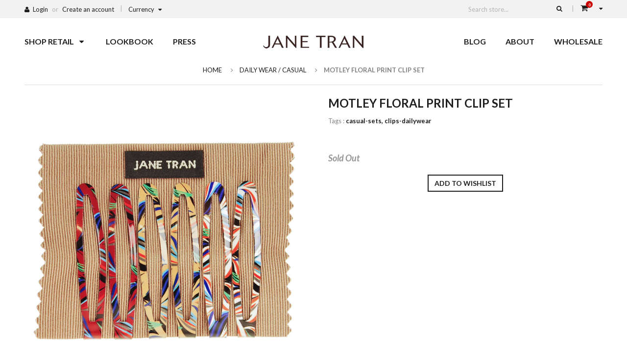

--- FILE ---
content_type: text/html; charset=utf-8
request_url: https://janetran.com/collections/casual-sets/products/motley-floral-print-clip-set
body_size: 23455
content:
<!doctype html>
<!--[if IE 8 ]>    <html lang="en" class="no-js ie8"> <![endif]-->
<!--[if (gt IE 9)|!(IE)]><!--> <html lang="en" class="no-js"> <!--<![endif]-->
<head>
  
  <link rel="shortcut icon" href="//janetran.com/cdn/shop/t/3/assets/favicon.png?v=179091349640122872171437101352" type="image/png" />
  
  <meta charset="UTF-8">
  <meta http-equiv="Content-Type" content="text/html; charset=utf-8">
  <meta name="viewport" content="width=device-width, initial-scale=1, minimum-scale=1, maximum-scale=1" />
  <link rel="canonical" href="https://janetran.com/products/motley-floral-print-clip-set" />  
  <link href='//fonts.googleapis.com/css?family=Carrois+Gothic' rel='stylesheet' type='text/css'>
  <link href='//fonts.googleapis.com/css?family=Lato:300,400,700,100italic,300italic,400italic,700italic' rel='stylesheet' type='text/css'>
  
  <meta name="description" content="Model#: CL-293This beautiful abstract floral print will be a new basic you can&#39;t live without. Assorted colors. Approximately 2 1/2&quot; long. Set of 6." />
  

  
  <title>Motley Floral Print Clip Set | JaneTran</title>
    

  


  <meta property="og:url" content="https://janetran.com/products/motley-floral-print-clip-set" />
  <meta property="og:title" content="Motley Floral Print Clip Set" />
  <meta property="og:description" content="Model#: CL-293This beautiful abstract floral print will be a new basic you can&#39;t live without. Assorted colors. Approximately 2 1/2&quot; long. Set of 6." />
  <meta property="og:image" content="//janetran.com/cdn/shop/products/CL-293-1_medium.jpg?v=1448403767" />

  
   





<link href="//netdna.bootstrapcdn.com/font-awesome/4.3.0/css/font-awesome.min.css" rel="stylesheet" type="text/css" media="all" />
  
  




<link href="//janetran.com/cdn/shop/t/3/assets/jquery.fancybox-buttons.css?v=133576299910193797411744658116" rel="stylesheet" type="text/css" media="all" />


<link href="//janetran.com/cdn/shop/t/3/assets/cs.animate.css?v=40522597814820462281437101349" rel="stylesheet" type="text/css" media="all" />
<link href="//janetran.com/cdn/shop/t/3/assets/application.css?v=158938453938784396851744658116" rel="stylesheet" type="text/css" media="all" />
<link href="//janetran.com/cdn/shop/t/3/assets/swatch.css?v=87399360491130504431437101363" rel="stylesheet" type="text/css" media="all" />

<link href="//janetran.com/cdn/shop/t/3/assets/jquery.owl.carousel.css?v=98401667852274074931744658116" rel="stylesheet" type="text/css" media="all" />
<link href="//janetran.com/cdn/shop/t/3/assets/jquery.bxslider.css?v=59865100761302236911437101363" rel="stylesheet" type="text/css" media="all" />

<link href="//janetran.com/cdn/shop/t/3/assets/bootstrap.min.3x.css?v=71641065592990864181437101348" rel="stylesheet" type="text/css" media="all" />

<link href="//janetran.com/cdn/shop/t/3/assets/cs.bootstrap.3x.css?v=83258740417899634251437101362" rel="stylesheet" type="text/css" media="all" />

<link href="//janetran.com/cdn/shop/t/3/assets/cs.global.css?v=108741338337412707251744658116" rel="stylesheet" type="text/css" media="all" />
<link href="//janetran.com/cdn/shop/t/3/assets/cs.style.css?v=66809877266323057931744658116" rel="stylesheet" type="text/css" media="all" />
<link href="//janetran.com/cdn/shop/t/3/assets/cs.media.3x.css?v=138892416281794557341437101363" rel="stylesheet" type="text/css" media="all" />

  

<script src="//janetran.com/cdn/shop/t/3/assets/jquery-1.9.1.min.js?v=95800296054546268251437101353" type="text/javascript"></script>
<script src="//janetran.com/cdn/shop/t/3/assets/jquery.imagesloaded.min.js?v=87590947715040177931437101355" type="text/javascript"></script>

<script src="//janetran.com/cdn/shop/t/3/assets/bootstrap.min.3x.js?v=46261356962956640641437101348" type="text/javascript"></script>







<script src="//janetran.com/cdn/shop/t/3/assets/cookies.js?v=152021851494072641811437101349" type="text/javascript"></script>
<script src="//janetran.com/cdn/shop/t/3/assets/modernizr.js?v=98655220835448841881437101356" type="text/javascript"></script>
<script src="//janetran.com/cdn/shop/t/3/assets/cs.optionSelect.js?v=54338590596837047101437101350" type="text/javascript"></script>
<script src="//janetran.com/cdn/shop/t/3/assets/cs.customSelect.js?v=178264080894207938301437101350" type="text/javascript"></script>  
<script src="//janetran.com/cdn/shop/t/3/assets/application.js?v=115877492261029670471437101362" type="text/javascript"></script>
<script src="//janetran.com/cdn/shop/t/3/assets/jquery.owl.carousel.min.js?v=29039801512336166901437101355" type="text/javascript"></script>
<script src="//janetran.com/cdn/shop/t/3/assets/jquery.bxslider.js?v=39282186127077873191437101354" type="text/javascript"></script>
<script src="//janetran.com/cdn/shop/t/3/assets/skrollr.min.js?v=65272873373743340871437101359" type="text/javascript"></script>
<script src="//janetran.com/cdn/shop/t/3/assets/instafeed.min.js?v=109694167883035091191437101353" type="text/javascript"></script>





<script src="//janetran.com/cdn/shop/t/3/assets/jquery.fancybox-buttons.js?v=55176213373343787281437101354" type="text/javascript"></script>


<script src="//janetran.com/cdn/shop/t/3/assets/jquery.zoom.js?v=7098547149633335911437101355" type="text/javascript"></script>

<script src="/services/javascripts/currencies.js" type="text/javascript"></script>
<script src="//janetran.com/cdn/shop/t/3/assets/jquery.currencies.min.js?v=148731906405125217661437101354" type="text/javascript"></script>
<script src="//janetran.com/cdn/shop/t/3/assets/cs.script.js?v=97913799077064313021437101363" type="text/javascript"></script>
<script src="//janetran.com/cdn/shop/t/3/assets/scc.js?v=60531059286518820111437101358" type="text/javascript"></script>
  
  <script>window.performance && window.performance.mark && window.performance.mark('shopify.content_for_header.start');</script><meta id="shopify-digital-wallet" name="shopify-digital-wallet" content="/9088580/digital_wallets/dialog">
<meta name="shopify-checkout-api-token" content="13b39b46d9421438f92444b933c3d602">
<link rel="alternate" type="application/json+oembed" href="https://janetran.com/products/motley-floral-print-clip-set.oembed">
<script async="async" src="/checkouts/internal/preloads.js?locale=en-US"></script>
<link rel="preconnect" href="https://shop.app" crossorigin="anonymous">
<script async="async" src="https://shop.app/checkouts/internal/preloads.js?locale=en-US&shop_id=9088580" crossorigin="anonymous"></script>
<script id="apple-pay-shop-capabilities" type="application/json">{"shopId":9088580,"countryCode":"US","currencyCode":"USD","merchantCapabilities":["supports3DS"],"merchantId":"gid:\/\/shopify\/Shop\/9088580","merchantName":"JaneTran","requiredBillingContactFields":["postalAddress","email"],"requiredShippingContactFields":["postalAddress","email"],"shippingType":"shipping","supportedNetworks":["visa","masterCard","amex","discover","elo","jcb"],"total":{"type":"pending","label":"JaneTran","amount":"1.00"},"shopifyPaymentsEnabled":true,"supportsSubscriptions":true}</script>
<script id="shopify-features" type="application/json">{"accessToken":"13b39b46d9421438f92444b933c3d602","betas":["rich-media-storefront-analytics"],"domain":"janetran.com","predictiveSearch":true,"shopId":9088580,"locale":"en"}</script>
<script>var Shopify = Shopify || {};
Shopify.shop = "janetran.myshopify.com";
Shopify.locale = "en";
Shopify.currency = {"active":"USD","rate":"1.0"};
Shopify.country = "US";
Shopify.theme = {"name":"Copy of nageen-theme-janetran","id":48922115,"schema_name":null,"schema_version":null,"theme_store_id":null,"role":"main"};
Shopify.theme.handle = "null";
Shopify.theme.style = {"id":null,"handle":null};
Shopify.cdnHost = "janetran.com/cdn";
Shopify.routes = Shopify.routes || {};
Shopify.routes.root = "/";</script>
<script type="module">!function(o){(o.Shopify=o.Shopify||{}).modules=!0}(window);</script>
<script>!function(o){function n(){var o=[];function n(){o.push(Array.prototype.slice.apply(arguments))}return n.q=o,n}var t=o.Shopify=o.Shopify||{};t.loadFeatures=n(),t.autoloadFeatures=n()}(window);</script>
<script>
  window.ShopifyPay = window.ShopifyPay || {};
  window.ShopifyPay.apiHost = "shop.app\/pay";
  window.ShopifyPay.redirectState = null;
</script>
<script id="shop-js-analytics" type="application/json">{"pageType":"product"}</script>
<script defer="defer" async type="module" src="//janetran.com/cdn/shopifycloud/shop-js/modules/v2/client.init-shop-cart-sync_BT-GjEfc.en.esm.js"></script>
<script defer="defer" async type="module" src="//janetran.com/cdn/shopifycloud/shop-js/modules/v2/chunk.common_D58fp_Oc.esm.js"></script>
<script defer="defer" async type="module" src="//janetran.com/cdn/shopifycloud/shop-js/modules/v2/chunk.modal_xMitdFEc.esm.js"></script>
<script type="module">
  await import("//janetran.com/cdn/shopifycloud/shop-js/modules/v2/client.init-shop-cart-sync_BT-GjEfc.en.esm.js");
await import("//janetran.com/cdn/shopifycloud/shop-js/modules/v2/chunk.common_D58fp_Oc.esm.js");
await import("//janetran.com/cdn/shopifycloud/shop-js/modules/v2/chunk.modal_xMitdFEc.esm.js");

  window.Shopify.SignInWithShop?.initShopCartSync?.({"fedCMEnabled":true,"windoidEnabled":true});

</script>
<script>
  window.Shopify = window.Shopify || {};
  if (!window.Shopify.featureAssets) window.Shopify.featureAssets = {};
  window.Shopify.featureAssets['shop-js'] = {"shop-cart-sync":["modules/v2/client.shop-cart-sync_DZOKe7Ll.en.esm.js","modules/v2/chunk.common_D58fp_Oc.esm.js","modules/v2/chunk.modal_xMitdFEc.esm.js"],"init-fed-cm":["modules/v2/client.init-fed-cm_B6oLuCjv.en.esm.js","modules/v2/chunk.common_D58fp_Oc.esm.js","modules/v2/chunk.modal_xMitdFEc.esm.js"],"shop-cash-offers":["modules/v2/client.shop-cash-offers_D2sdYoxE.en.esm.js","modules/v2/chunk.common_D58fp_Oc.esm.js","modules/v2/chunk.modal_xMitdFEc.esm.js"],"shop-login-button":["modules/v2/client.shop-login-button_QeVjl5Y3.en.esm.js","modules/v2/chunk.common_D58fp_Oc.esm.js","modules/v2/chunk.modal_xMitdFEc.esm.js"],"pay-button":["modules/v2/client.pay-button_DXTOsIq6.en.esm.js","modules/v2/chunk.common_D58fp_Oc.esm.js","modules/v2/chunk.modal_xMitdFEc.esm.js"],"shop-button":["modules/v2/client.shop-button_DQZHx9pm.en.esm.js","modules/v2/chunk.common_D58fp_Oc.esm.js","modules/v2/chunk.modal_xMitdFEc.esm.js"],"avatar":["modules/v2/client.avatar_BTnouDA3.en.esm.js"],"init-windoid":["modules/v2/client.init-windoid_CR1B-cfM.en.esm.js","modules/v2/chunk.common_D58fp_Oc.esm.js","modules/v2/chunk.modal_xMitdFEc.esm.js"],"init-shop-for-new-customer-accounts":["modules/v2/client.init-shop-for-new-customer-accounts_C_vY_xzh.en.esm.js","modules/v2/client.shop-login-button_QeVjl5Y3.en.esm.js","modules/v2/chunk.common_D58fp_Oc.esm.js","modules/v2/chunk.modal_xMitdFEc.esm.js"],"init-shop-email-lookup-coordinator":["modules/v2/client.init-shop-email-lookup-coordinator_BI7n9ZSv.en.esm.js","modules/v2/chunk.common_D58fp_Oc.esm.js","modules/v2/chunk.modal_xMitdFEc.esm.js"],"init-shop-cart-sync":["modules/v2/client.init-shop-cart-sync_BT-GjEfc.en.esm.js","modules/v2/chunk.common_D58fp_Oc.esm.js","modules/v2/chunk.modal_xMitdFEc.esm.js"],"shop-toast-manager":["modules/v2/client.shop-toast-manager_DiYdP3xc.en.esm.js","modules/v2/chunk.common_D58fp_Oc.esm.js","modules/v2/chunk.modal_xMitdFEc.esm.js"],"init-customer-accounts":["modules/v2/client.init-customer-accounts_D9ZNqS-Q.en.esm.js","modules/v2/client.shop-login-button_QeVjl5Y3.en.esm.js","modules/v2/chunk.common_D58fp_Oc.esm.js","modules/v2/chunk.modal_xMitdFEc.esm.js"],"init-customer-accounts-sign-up":["modules/v2/client.init-customer-accounts-sign-up_iGw4briv.en.esm.js","modules/v2/client.shop-login-button_QeVjl5Y3.en.esm.js","modules/v2/chunk.common_D58fp_Oc.esm.js","modules/v2/chunk.modal_xMitdFEc.esm.js"],"shop-follow-button":["modules/v2/client.shop-follow-button_CqMgW2wH.en.esm.js","modules/v2/chunk.common_D58fp_Oc.esm.js","modules/v2/chunk.modal_xMitdFEc.esm.js"],"checkout-modal":["modules/v2/client.checkout-modal_xHeaAweL.en.esm.js","modules/v2/chunk.common_D58fp_Oc.esm.js","modules/v2/chunk.modal_xMitdFEc.esm.js"],"shop-login":["modules/v2/client.shop-login_D91U-Q7h.en.esm.js","modules/v2/chunk.common_D58fp_Oc.esm.js","modules/v2/chunk.modal_xMitdFEc.esm.js"],"lead-capture":["modules/v2/client.lead-capture_BJmE1dJe.en.esm.js","modules/v2/chunk.common_D58fp_Oc.esm.js","modules/v2/chunk.modal_xMitdFEc.esm.js"],"payment-terms":["modules/v2/client.payment-terms_Ci9AEqFq.en.esm.js","modules/v2/chunk.common_D58fp_Oc.esm.js","modules/v2/chunk.modal_xMitdFEc.esm.js"]};
</script>
<script>(function() {
  var isLoaded = false;
  function asyncLoad() {
    if (isLoaded) return;
    isLoaded = true;
    var urls = ["https:\/\/chimpstatic.com\/mcjs-connected\/js\/users\/1d4c80f80b8b10f56e677d5db\/7bacf8e7c3a0077bc7156ef2a.js?shop=janetran.myshopify.com"];
    for (var i = 0; i < urls.length; i++) {
      var s = document.createElement('script');
      s.type = 'text/javascript';
      s.async = true;
      s.src = urls[i];
      var x = document.getElementsByTagName('script')[0];
      x.parentNode.insertBefore(s, x);
    }
  };
  if(window.attachEvent) {
    window.attachEvent('onload', asyncLoad);
  } else {
    window.addEventListener('load', asyncLoad, false);
  }
})();</script>
<script id="__st">var __st={"a":9088580,"offset":-28800,"reqid":"b783d93c-1fd4-40ec-a7ac-ba1acad63ff0-1769270780","pageurl":"janetran.com\/collections\/casual-sets\/products\/motley-floral-print-clip-set","u":"43c43f5f6070","p":"product","rtyp":"product","rid":1355916995};</script>
<script>window.ShopifyPaypalV4VisibilityTracking = true;</script>
<script id="captcha-bootstrap">!function(){'use strict';const t='contact',e='account',n='new_comment',o=[[t,t],['blogs',n],['comments',n],[t,'customer']],c=[[e,'customer_login'],[e,'guest_login'],[e,'recover_customer_password'],[e,'create_customer']],r=t=>t.map((([t,e])=>`form[action*='/${t}']:not([data-nocaptcha='true']) input[name='form_type'][value='${e}']`)).join(','),a=t=>()=>t?[...document.querySelectorAll(t)].map((t=>t.form)):[];function s(){const t=[...o],e=r(t);return a(e)}const i='password',u='form_key',d=['recaptcha-v3-token','g-recaptcha-response','h-captcha-response',i],f=()=>{try{return window.sessionStorage}catch{return}},m='__shopify_v',_=t=>t.elements[u];function p(t,e,n=!1){try{const o=window.sessionStorage,c=JSON.parse(o.getItem(e)),{data:r}=function(t){const{data:e,action:n}=t;return t[m]||n?{data:e,action:n}:{data:t,action:n}}(c);for(const[e,n]of Object.entries(r))t.elements[e]&&(t.elements[e].value=n);n&&o.removeItem(e)}catch(o){console.error('form repopulation failed',{error:o})}}const l='form_type',E='cptcha';function T(t){t.dataset[E]=!0}const w=window,h=w.document,L='Shopify',v='ce_forms',y='captcha';let A=!1;((t,e)=>{const n=(g='f06e6c50-85a8-45c8-87d0-21a2b65856fe',I='https://cdn.shopify.com/shopifycloud/storefront-forms-hcaptcha/ce_storefront_forms_captcha_hcaptcha.v1.5.2.iife.js',D={infoText:'Protected by hCaptcha',privacyText:'Privacy',termsText:'Terms'},(t,e,n)=>{const o=w[L][v],c=o.bindForm;if(c)return c(t,g,e,D).then(n);var r;o.q.push([[t,g,e,D],n]),r=I,A||(h.body.append(Object.assign(h.createElement('script'),{id:'captcha-provider',async:!0,src:r})),A=!0)});var g,I,D;w[L]=w[L]||{},w[L][v]=w[L][v]||{},w[L][v].q=[],w[L][y]=w[L][y]||{},w[L][y].protect=function(t,e){n(t,void 0,e),T(t)},Object.freeze(w[L][y]),function(t,e,n,w,h,L){const[v,y,A,g]=function(t,e,n){const i=e?o:[],u=t?c:[],d=[...i,...u],f=r(d),m=r(i),_=r(d.filter((([t,e])=>n.includes(e))));return[a(f),a(m),a(_),s()]}(w,h,L),I=t=>{const e=t.target;return e instanceof HTMLFormElement?e:e&&e.form},D=t=>v().includes(t);t.addEventListener('submit',(t=>{const e=I(t);if(!e)return;const n=D(e)&&!e.dataset.hcaptchaBound&&!e.dataset.recaptchaBound,o=_(e),c=g().includes(e)&&(!o||!o.value);(n||c)&&t.preventDefault(),c&&!n&&(function(t){try{if(!f())return;!function(t){const e=f();if(!e)return;const n=_(t);if(!n)return;const o=n.value;o&&e.removeItem(o)}(t);const e=Array.from(Array(32),(()=>Math.random().toString(36)[2])).join('');!function(t,e){_(t)||t.append(Object.assign(document.createElement('input'),{type:'hidden',name:u})),t.elements[u].value=e}(t,e),function(t,e){const n=f();if(!n)return;const o=[...t.querySelectorAll(`input[type='${i}']`)].map((({name:t})=>t)),c=[...d,...o],r={};for(const[a,s]of new FormData(t).entries())c.includes(a)||(r[a]=s);n.setItem(e,JSON.stringify({[m]:1,action:t.action,data:r}))}(t,e)}catch(e){console.error('failed to persist form',e)}}(e),e.submit())}));const S=(t,e)=>{t&&!t.dataset[E]&&(n(t,e.some((e=>e===t))),T(t))};for(const o of['focusin','change'])t.addEventListener(o,(t=>{const e=I(t);D(e)&&S(e,y())}));const B=e.get('form_key'),M=e.get(l),P=B&&M;t.addEventListener('DOMContentLoaded',(()=>{const t=y();if(P)for(const e of t)e.elements[l].value===M&&p(e,B);[...new Set([...A(),...v().filter((t=>'true'===t.dataset.shopifyCaptcha))])].forEach((e=>S(e,t)))}))}(h,new URLSearchParams(w.location.search),n,t,e,['guest_login'])})(!0,!0)}();</script>
<script integrity="sha256-4kQ18oKyAcykRKYeNunJcIwy7WH5gtpwJnB7kiuLZ1E=" data-source-attribution="shopify.loadfeatures" defer="defer" src="//janetran.com/cdn/shopifycloud/storefront/assets/storefront/load_feature-a0a9edcb.js" crossorigin="anonymous"></script>
<script crossorigin="anonymous" defer="defer" src="//janetran.com/cdn/shopifycloud/storefront/assets/shopify_pay/storefront-65b4c6d7.js?v=20250812"></script>
<script data-source-attribution="shopify.dynamic_checkout.dynamic.init">var Shopify=Shopify||{};Shopify.PaymentButton=Shopify.PaymentButton||{isStorefrontPortableWallets:!0,init:function(){window.Shopify.PaymentButton.init=function(){};var t=document.createElement("script");t.src="https://janetran.com/cdn/shopifycloud/portable-wallets/latest/portable-wallets.en.js",t.type="module",document.head.appendChild(t)}};
</script>
<script data-source-attribution="shopify.dynamic_checkout.buyer_consent">
  function portableWalletsHideBuyerConsent(e){var t=document.getElementById("shopify-buyer-consent"),n=document.getElementById("shopify-subscription-policy-button");t&&n&&(t.classList.add("hidden"),t.setAttribute("aria-hidden","true"),n.removeEventListener("click",e))}function portableWalletsShowBuyerConsent(e){var t=document.getElementById("shopify-buyer-consent"),n=document.getElementById("shopify-subscription-policy-button");t&&n&&(t.classList.remove("hidden"),t.removeAttribute("aria-hidden"),n.addEventListener("click",e))}window.Shopify?.PaymentButton&&(window.Shopify.PaymentButton.hideBuyerConsent=portableWalletsHideBuyerConsent,window.Shopify.PaymentButton.showBuyerConsent=portableWalletsShowBuyerConsent);
</script>
<script data-source-attribution="shopify.dynamic_checkout.cart.bootstrap">document.addEventListener("DOMContentLoaded",(function(){function t(){return document.querySelector("shopify-accelerated-checkout-cart, shopify-accelerated-checkout")}if(t())Shopify.PaymentButton.init();else{new MutationObserver((function(e,n){t()&&(Shopify.PaymentButton.init(),n.disconnect())})).observe(document.body,{childList:!0,subtree:!0})}}));
</script>
<link id="shopify-accelerated-checkout-styles" rel="stylesheet" media="screen" href="https://janetran.com/cdn/shopifycloud/portable-wallets/latest/accelerated-checkout-backwards-compat.css" crossorigin="anonymous">
<style id="shopify-accelerated-checkout-cart">
        #shopify-buyer-consent {
  margin-top: 1em;
  display: inline-block;
  width: 100%;
}

#shopify-buyer-consent.hidden {
  display: none;
}

#shopify-subscription-policy-button {
  background: none;
  border: none;
  padding: 0;
  text-decoration: underline;
  font-size: inherit;
  cursor: pointer;
}

#shopify-subscription-policy-button::before {
  box-shadow: none;
}

      </style>

<script>window.performance && window.performance.mark && window.performance.mark('shopify.content_for_header.end');</script>

<link href="https://monorail-edge.shopifysvc.com" rel="dns-prefetch">
<script>(function(){if ("sendBeacon" in navigator && "performance" in window) {try {var session_token_from_headers = performance.getEntriesByType('navigation')[0].serverTiming.find(x => x.name == '_s').description;} catch {var session_token_from_headers = undefined;}var session_cookie_matches = document.cookie.match(/_shopify_s=([^;]*)/);var session_token_from_cookie = session_cookie_matches && session_cookie_matches.length === 2 ? session_cookie_matches[1] : "";var session_token = session_token_from_headers || session_token_from_cookie || "";function handle_abandonment_event(e) {var entries = performance.getEntries().filter(function(entry) {return /monorail-edge.shopifysvc.com/.test(entry.name);});if (!window.abandonment_tracked && entries.length === 0) {window.abandonment_tracked = true;var currentMs = Date.now();var navigation_start = performance.timing.navigationStart;var payload = {shop_id: 9088580,url: window.location.href,navigation_start,duration: currentMs - navigation_start,session_token,page_type: "product"};window.navigator.sendBeacon("https://monorail-edge.shopifysvc.com/v1/produce", JSON.stringify({schema_id: "online_store_buyer_site_abandonment/1.1",payload: payload,metadata: {event_created_at_ms: currentMs,event_sent_at_ms: currentMs}}));}}window.addEventListener('pagehide', handle_abandonment_event);}}());</script>
<script id="web-pixels-manager-setup">(function e(e,d,r,n,o){if(void 0===o&&(o={}),!Boolean(null===(a=null===(i=window.Shopify)||void 0===i?void 0:i.analytics)||void 0===a?void 0:a.replayQueue)){var i,a;window.Shopify=window.Shopify||{};var t=window.Shopify;t.analytics=t.analytics||{};var s=t.analytics;s.replayQueue=[],s.publish=function(e,d,r){return s.replayQueue.push([e,d,r]),!0};try{self.performance.mark("wpm:start")}catch(e){}var l=function(){var e={modern:/Edge?\/(1{2}[4-9]|1[2-9]\d|[2-9]\d{2}|\d{4,})\.\d+(\.\d+|)|Firefox\/(1{2}[4-9]|1[2-9]\d|[2-9]\d{2}|\d{4,})\.\d+(\.\d+|)|Chrom(ium|e)\/(9{2}|\d{3,})\.\d+(\.\d+|)|(Maci|X1{2}).+ Version\/(15\.\d+|(1[6-9]|[2-9]\d|\d{3,})\.\d+)([,.]\d+|)( \(\w+\)|)( Mobile\/\w+|) Safari\/|Chrome.+OPR\/(9{2}|\d{3,})\.\d+\.\d+|(CPU[ +]OS|iPhone[ +]OS|CPU[ +]iPhone|CPU IPhone OS|CPU iPad OS)[ +]+(15[._]\d+|(1[6-9]|[2-9]\d|\d{3,})[._]\d+)([._]\d+|)|Android:?[ /-](13[3-9]|1[4-9]\d|[2-9]\d{2}|\d{4,})(\.\d+|)(\.\d+|)|Android.+Firefox\/(13[5-9]|1[4-9]\d|[2-9]\d{2}|\d{4,})\.\d+(\.\d+|)|Android.+Chrom(ium|e)\/(13[3-9]|1[4-9]\d|[2-9]\d{2}|\d{4,})\.\d+(\.\d+|)|SamsungBrowser\/([2-9]\d|\d{3,})\.\d+/,legacy:/Edge?\/(1[6-9]|[2-9]\d|\d{3,})\.\d+(\.\d+|)|Firefox\/(5[4-9]|[6-9]\d|\d{3,})\.\d+(\.\d+|)|Chrom(ium|e)\/(5[1-9]|[6-9]\d|\d{3,})\.\d+(\.\d+|)([\d.]+$|.*Safari\/(?![\d.]+ Edge\/[\d.]+$))|(Maci|X1{2}).+ Version\/(10\.\d+|(1[1-9]|[2-9]\d|\d{3,})\.\d+)([,.]\d+|)( \(\w+\)|)( Mobile\/\w+|) Safari\/|Chrome.+OPR\/(3[89]|[4-9]\d|\d{3,})\.\d+\.\d+|(CPU[ +]OS|iPhone[ +]OS|CPU[ +]iPhone|CPU IPhone OS|CPU iPad OS)[ +]+(10[._]\d+|(1[1-9]|[2-9]\d|\d{3,})[._]\d+)([._]\d+|)|Android:?[ /-](13[3-9]|1[4-9]\d|[2-9]\d{2}|\d{4,})(\.\d+|)(\.\d+|)|Mobile Safari.+OPR\/([89]\d|\d{3,})\.\d+\.\d+|Android.+Firefox\/(13[5-9]|1[4-9]\d|[2-9]\d{2}|\d{4,})\.\d+(\.\d+|)|Android.+Chrom(ium|e)\/(13[3-9]|1[4-9]\d|[2-9]\d{2}|\d{4,})\.\d+(\.\d+|)|Android.+(UC? ?Browser|UCWEB|U3)[ /]?(15\.([5-9]|\d{2,})|(1[6-9]|[2-9]\d|\d{3,})\.\d+)\.\d+|SamsungBrowser\/(5\.\d+|([6-9]|\d{2,})\.\d+)|Android.+MQ{2}Browser\/(14(\.(9|\d{2,})|)|(1[5-9]|[2-9]\d|\d{3,})(\.\d+|))(\.\d+|)|K[Aa][Ii]OS\/(3\.\d+|([4-9]|\d{2,})\.\d+)(\.\d+|)/},d=e.modern,r=e.legacy,n=navigator.userAgent;return n.match(d)?"modern":n.match(r)?"legacy":"unknown"}(),u="modern"===l?"modern":"legacy",c=(null!=n?n:{modern:"",legacy:""})[u],f=function(e){return[e.baseUrl,"/wpm","/b",e.hashVersion,"modern"===e.buildTarget?"m":"l",".js"].join("")}({baseUrl:d,hashVersion:r,buildTarget:u}),m=function(e){var d=e.version,r=e.bundleTarget,n=e.surface,o=e.pageUrl,i=e.monorailEndpoint;return{emit:function(e){var a=e.status,t=e.errorMsg,s=(new Date).getTime(),l=JSON.stringify({metadata:{event_sent_at_ms:s},events:[{schema_id:"web_pixels_manager_load/3.1",payload:{version:d,bundle_target:r,page_url:o,status:a,surface:n,error_msg:t},metadata:{event_created_at_ms:s}}]});if(!i)return console&&console.warn&&console.warn("[Web Pixels Manager] No Monorail endpoint provided, skipping logging."),!1;try{return self.navigator.sendBeacon.bind(self.navigator)(i,l)}catch(e){}var u=new XMLHttpRequest;try{return u.open("POST",i,!0),u.setRequestHeader("Content-Type","text/plain"),u.send(l),!0}catch(e){return console&&console.warn&&console.warn("[Web Pixels Manager] Got an unhandled error while logging to Monorail."),!1}}}}({version:r,bundleTarget:l,surface:e.surface,pageUrl:self.location.href,monorailEndpoint:e.monorailEndpoint});try{o.browserTarget=l,function(e){var d=e.src,r=e.async,n=void 0===r||r,o=e.onload,i=e.onerror,a=e.sri,t=e.scriptDataAttributes,s=void 0===t?{}:t,l=document.createElement("script"),u=document.querySelector("head"),c=document.querySelector("body");if(l.async=n,l.src=d,a&&(l.integrity=a,l.crossOrigin="anonymous"),s)for(var f in s)if(Object.prototype.hasOwnProperty.call(s,f))try{l.dataset[f]=s[f]}catch(e){}if(o&&l.addEventListener("load",o),i&&l.addEventListener("error",i),u)u.appendChild(l);else{if(!c)throw new Error("Did not find a head or body element to append the script");c.appendChild(l)}}({src:f,async:!0,onload:function(){if(!function(){var e,d;return Boolean(null===(d=null===(e=window.Shopify)||void 0===e?void 0:e.analytics)||void 0===d?void 0:d.initialized)}()){var d=window.webPixelsManager.init(e)||void 0;if(d){var r=window.Shopify.analytics;r.replayQueue.forEach((function(e){var r=e[0],n=e[1],o=e[2];d.publishCustomEvent(r,n,o)})),r.replayQueue=[],r.publish=d.publishCustomEvent,r.visitor=d.visitor,r.initialized=!0}}},onerror:function(){return m.emit({status:"failed",errorMsg:"".concat(f," has failed to load")})},sri:function(e){var d=/^sha384-[A-Za-z0-9+/=]+$/;return"string"==typeof e&&d.test(e)}(c)?c:"",scriptDataAttributes:o}),m.emit({status:"loading"})}catch(e){m.emit({status:"failed",errorMsg:(null==e?void 0:e.message)||"Unknown error"})}}})({shopId: 9088580,storefrontBaseUrl: "https://janetran.com",extensionsBaseUrl: "https://extensions.shopifycdn.com/cdn/shopifycloud/web-pixels-manager",monorailEndpoint: "https://monorail-edge.shopifysvc.com/unstable/produce_batch",surface: "storefront-renderer",enabledBetaFlags: ["2dca8a86"],webPixelsConfigList: [{"id":"125894808","eventPayloadVersion":"v1","runtimeContext":"LAX","scriptVersion":"1","type":"CUSTOM","privacyPurposes":["ANALYTICS"],"name":"Google Analytics tag (migrated)"},{"id":"shopify-app-pixel","configuration":"{}","eventPayloadVersion":"v1","runtimeContext":"STRICT","scriptVersion":"0450","apiClientId":"shopify-pixel","type":"APP","privacyPurposes":["ANALYTICS","MARKETING"]},{"id":"shopify-custom-pixel","eventPayloadVersion":"v1","runtimeContext":"LAX","scriptVersion":"0450","apiClientId":"shopify-pixel","type":"CUSTOM","privacyPurposes":["ANALYTICS","MARKETING"]}],isMerchantRequest: false,initData: {"shop":{"name":"JaneTran","paymentSettings":{"currencyCode":"USD"},"myshopifyDomain":"janetran.myshopify.com","countryCode":"US","storefrontUrl":"https:\/\/janetran.com"},"customer":null,"cart":null,"checkout":null,"productVariants":[{"price":{"amount":12.0,"currencyCode":"USD"},"product":{"title":"Motley Floral Print Clip Set","vendor":"JaneTran","id":"1355916995","untranslatedTitle":"Motley Floral Print Clip Set","url":"\/products\/motley-floral-print-clip-set","type":"Daily Wear \/ Casual"},"id":"4111712451","image":{"src":"\/\/janetran.com\/cdn\/shop\/products\/CL-293-1.jpg?v=1448403767"},"sku":"CL-293-A","title":"A","untranslatedTitle":"A"}],"purchasingCompany":null},},"https://janetran.com/cdn","fcfee988w5aeb613cpc8e4bc33m6693e112",{"modern":"","legacy":""},{"shopId":"9088580","storefrontBaseUrl":"https:\/\/janetran.com","extensionBaseUrl":"https:\/\/extensions.shopifycdn.com\/cdn\/shopifycloud\/web-pixels-manager","surface":"storefront-renderer","enabledBetaFlags":"[\"2dca8a86\"]","isMerchantRequest":"false","hashVersion":"fcfee988w5aeb613cpc8e4bc33m6693e112","publish":"custom","events":"[[\"page_viewed\",{}],[\"product_viewed\",{\"productVariant\":{\"price\":{\"amount\":12.0,\"currencyCode\":\"USD\"},\"product\":{\"title\":\"Motley Floral Print Clip Set\",\"vendor\":\"JaneTran\",\"id\":\"1355916995\",\"untranslatedTitle\":\"Motley Floral Print Clip Set\",\"url\":\"\/products\/motley-floral-print-clip-set\",\"type\":\"Daily Wear \/ Casual\"},\"id\":\"4111712451\",\"image\":{\"src\":\"\/\/janetran.com\/cdn\/shop\/products\/CL-293-1.jpg?v=1448403767\"},\"sku\":\"CL-293-A\",\"title\":\"A\",\"untranslatedTitle\":\"A\"}}]]"});</script><script>
  window.ShopifyAnalytics = window.ShopifyAnalytics || {};
  window.ShopifyAnalytics.meta = window.ShopifyAnalytics.meta || {};
  window.ShopifyAnalytics.meta.currency = 'USD';
  var meta = {"product":{"id":1355916995,"gid":"gid:\/\/shopify\/Product\/1355916995","vendor":"JaneTran","type":"Daily Wear \/ Casual","handle":"motley-floral-print-clip-set","variants":[{"id":4111712451,"price":1200,"name":"Motley Floral Print Clip Set - A","public_title":"A","sku":"CL-293-A"}],"remote":false},"page":{"pageType":"product","resourceType":"product","resourceId":1355916995,"requestId":"b783d93c-1fd4-40ec-a7ac-ba1acad63ff0-1769270780"}};
  for (var attr in meta) {
    window.ShopifyAnalytics.meta[attr] = meta[attr];
  }
</script>
<script class="analytics">
  (function () {
    var customDocumentWrite = function(content) {
      var jquery = null;

      if (window.jQuery) {
        jquery = window.jQuery;
      } else if (window.Checkout && window.Checkout.$) {
        jquery = window.Checkout.$;
      }

      if (jquery) {
        jquery('body').append(content);
      }
    };

    var hasLoggedConversion = function(token) {
      if (token) {
        return document.cookie.indexOf('loggedConversion=' + token) !== -1;
      }
      return false;
    }

    var setCookieIfConversion = function(token) {
      if (token) {
        var twoMonthsFromNow = new Date(Date.now());
        twoMonthsFromNow.setMonth(twoMonthsFromNow.getMonth() + 2);

        document.cookie = 'loggedConversion=' + token + '; expires=' + twoMonthsFromNow;
      }
    }

    var trekkie = window.ShopifyAnalytics.lib = window.trekkie = window.trekkie || [];
    if (trekkie.integrations) {
      return;
    }
    trekkie.methods = [
      'identify',
      'page',
      'ready',
      'track',
      'trackForm',
      'trackLink'
    ];
    trekkie.factory = function(method) {
      return function() {
        var args = Array.prototype.slice.call(arguments);
        args.unshift(method);
        trekkie.push(args);
        return trekkie;
      };
    };
    for (var i = 0; i < trekkie.methods.length; i++) {
      var key = trekkie.methods[i];
      trekkie[key] = trekkie.factory(key);
    }
    trekkie.load = function(config) {
      trekkie.config = config || {};
      trekkie.config.initialDocumentCookie = document.cookie;
      var first = document.getElementsByTagName('script')[0];
      var script = document.createElement('script');
      script.type = 'text/javascript';
      script.onerror = function(e) {
        var scriptFallback = document.createElement('script');
        scriptFallback.type = 'text/javascript';
        scriptFallback.onerror = function(error) {
                var Monorail = {
      produce: function produce(monorailDomain, schemaId, payload) {
        var currentMs = new Date().getTime();
        var event = {
          schema_id: schemaId,
          payload: payload,
          metadata: {
            event_created_at_ms: currentMs,
            event_sent_at_ms: currentMs
          }
        };
        return Monorail.sendRequest("https://" + monorailDomain + "/v1/produce", JSON.stringify(event));
      },
      sendRequest: function sendRequest(endpointUrl, payload) {
        // Try the sendBeacon API
        if (window && window.navigator && typeof window.navigator.sendBeacon === 'function' && typeof window.Blob === 'function' && !Monorail.isIos12()) {
          var blobData = new window.Blob([payload], {
            type: 'text/plain'
          });

          if (window.navigator.sendBeacon(endpointUrl, blobData)) {
            return true;
          } // sendBeacon was not successful

        } // XHR beacon

        var xhr = new XMLHttpRequest();

        try {
          xhr.open('POST', endpointUrl);
          xhr.setRequestHeader('Content-Type', 'text/plain');
          xhr.send(payload);
        } catch (e) {
          console.log(e);
        }

        return false;
      },
      isIos12: function isIos12() {
        return window.navigator.userAgent.lastIndexOf('iPhone; CPU iPhone OS 12_') !== -1 || window.navigator.userAgent.lastIndexOf('iPad; CPU OS 12_') !== -1;
      }
    };
    Monorail.produce('monorail-edge.shopifysvc.com',
      'trekkie_storefront_load_errors/1.1',
      {shop_id: 9088580,
      theme_id: 48922115,
      app_name: "storefront",
      context_url: window.location.href,
      source_url: "//janetran.com/cdn/s/trekkie.storefront.8d95595f799fbf7e1d32231b9a28fd43b70c67d3.min.js"});

        };
        scriptFallback.async = true;
        scriptFallback.src = '//janetran.com/cdn/s/trekkie.storefront.8d95595f799fbf7e1d32231b9a28fd43b70c67d3.min.js';
        first.parentNode.insertBefore(scriptFallback, first);
      };
      script.async = true;
      script.src = '//janetran.com/cdn/s/trekkie.storefront.8d95595f799fbf7e1d32231b9a28fd43b70c67d3.min.js';
      first.parentNode.insertBefore(script, first);
    };
    trekkie.load(
      {"Trekkie":{"appName":"storefront","development":false,"defaultAttributes":{"shopId":9088580,"isMerchantRequest":null,"themeId":48922115,"themeCityHash":"5129793358902201328","contentLanguage":"en","currency":"USD","eventMetadataId":"5c8f7a3f-4243-4e49-82ca-860e5fde6180"},"isServerSideCookieWritingEnabled":true,"monorailRegion":"shop_domain","enabledBetaFlags":["65f19447"]},"Session Attribution":{},"S2S":{"facebookCapiEnabled":false,"source":"trekkie-storefront-renderer","apiClientId":580111}}
    );

    var loaded = false;
    trekkie.ready(function() {
      if (loaded) return;
      loaded = true;

      window.ShopifyAnalytics.lib = window.trekkie;

      var originalDocumentWrite = document.write;
      document.write = customDocumentWrite;
      try { window.ShopifyAnalytics.merchantGoogleAnalytics.call(this); } catch(error) {};
      document.write = originalDocumentWrite;

      window.ShopifyAnalytics.lib.page(null,{"pageType":"product","resourceType":"product","resourceId":1355916995,"requestId":"b783d93c-1fd4-40ec-a7ac-ba1acad63ff0-1769270780","shopifyEmitted":true});

      var match = window.location.pathname.match(/checkouts\/(.+)\/(thank_you|post_purchase)/)
      var token = match? match[1]: undefined;
      if (!hasLoggedConversion(token)) {
        setCookieIfConversion(token);
        window.ShopifyAnalytics.lib.track("Viewed Product",{"currency":"USD","variantId":4111712451,"productId":1355916995,"productGid":"gid:\/\/shopify\/Product\/1355916995","name":"Motley Floral Print Clip Set - A","price":"12.00","sku":"CL-293-A","brand":"JaneTran","variant":"A","category":"Daily Wear \/ Casual","nonInteraction":true,"remote":false},undefined,undefined,{"shopifyEmitted":true});
      window.ShopifyAnalytics.lib.track("monorail:\/\/trekkie_storefront_viewed_product\/1.1",{"currency":"USD","variantId":4111712451,"productId":1355916995,"productGid":"gid:\/\/shopify\/Product\/1355916995","name":"Motley Floral Print Clip Set - A","price":"12.00","sku":"CL-293-A","brand":"JaneTran","variant":"A","category":"Daily Wear \/ Casual","nonInteraction":true,"remote":false,"referer":"https:\/\/janetran.com\/collections\/casual-sets\/products\/motley-floral-print-clip-set"});
      }
    });


        var eventsListenerScript = document.createElement('script');
        eventsListenerScript.async = true;
        eventsListenerScript.src = "//janetran.com/cdn/shopifycloud/storefront/assets/shop_events_listener-3da45d37.js";
        document.getElementsByTagName('head')[0].appendChild(eventsListenerScript);

})();</script>
  <script>
  if (!window.ga || (window.ga && typeof window.ga !== 'function')) {
    window.ga = function ga() {
      (window.ga.q = window.ga.q || []).push(arguments);
      if (window.Shopify && window.Shopify.analytics && typeof window.Shopify.analytics.publish === 'function') {
        window.Shopify.analytics.publish("ga_stub_called", {}, {sendTo: "google_osp_migration"});
      }
      console.error("Shopify's Google Analytics stub called with:", Array.from(arguments), "\nSee https://help.shopify.com/manual/promoting-marketing/pixels/pixel-migration#google for more information.");
    };
    if (window.Shopify && window.Shopify.analytics && typeof window.Shopify.analytics.publish === 'function') {
      window.Shopify.analytics.publish("ga_stub_initialized", {}, {sendTo: "google_osp_migration"});
    }
  }
</script>
<script
  defer
  src="https://janetran.com/cdn/shopifycloud/perf-kit/shopify-perf-kit-3.0.4.min.js"
  data-application="storefront-renderer"
  data-shop-id="9088580"
  data-render-region="gcp-us-central1"
  data-page-type="product"
  data-theme-instance-id="48922115"
  data-theme-name=""
  data-theme-version=""
  data-monorail-region="shop_domain"
  data-resource-timing-sampling-rate="10"
  data-shs="true"
  data-shs-beacon="true"
  data-shs-export-with-fetch="true"
  data-shs-logs-sample-rate="1"
  data-shs-beacon-endpoint="https://janetran.com/api/collect"
></script>
</head>

<body itemscope itemtype="http://schema.org/WebPage" class="templateProduct">
  <!-- Header -->
  <header id="top" class="fadeInDown clearfix">
    <!--top-->
<div class="top">
  <div class="container">

    <div class="row">
      <div class="hidden-xs"> 

        <div class="header-left col-md-12 clearfix">

          
          
          <div class="customer-links">
            <ul id="accounts" class="list-inline">
  
  <li class="login">
    <i class="fa fa-user"></i>
    
    <span id="loginButton" class="dropdown-toggle" data-toggle="dropdown">
      <a href="/account/login" id="customer_login_link">Login</a>
      <i class="sub-dropdown1"></i>
      <i class="sub-dropdown"></i>
    </span>

    <!-- Customer Account Login -->
    <div id="loginBox" class="dropdown-menu text-left">
      <form method="post" action="/account/login" id="customer_login" accept-charset="UTF-8" data-login-with-shop-sign-in="true"><input type="hidden" name="form_type" value="customer_login" /><input type="hidden" name="utf8" value="✓" />

      <div id="bodyBox">
        <ul class="control-container customer-accounts list-unstyled">
          <li class="clearfix">
            <label for="customer_email_box" class="control-label">Email Address <span class="req">*</span></label>
            <input type="email" value="" name="customer[email]" id="customer_email_box" class="form-control" />
          </li>
          
          <li class="clearfix">
            <label for="customer_password_box" class="control-label">Password <span class="req">*</span></label>
            <input type="password" value="" name="customer[password]" id="customer_password_box" class="form-control password" />
          </li>
          
          <li class="clearfix login">
            <button class="btn" type="submit">Login</button>
          </li>
          <li class="clearfix create">
            <a class="action" href="/account/register">Create an account</a>
          </li>
        </ul>
      </div>
      </form>

    </div>

    
  </li>
  <li>or</li>
   
  <li class="register">
    <a href="/account/register" id="customer_register_link">Create an account</a>
  </li>
  
  
</ul>

          </div>
          
          

          
          <span>|</span>
          

          
          <div class="currency_group">
            <div class="currencies-switcher hidden-xs">
              

<div class="currency btn-group uppercase">
  <a class="currency_wrapper dropdown-toggle" data-toggle="dropdown">
    <i class="sub-dropdown1"></i>
    <i class="sub-dropdown"></i>
    
    <span class="heading hidden-xs">Currency</span>
    <span class="currency_code visible-xs">USD</span>
    <i class="fa fa-caret-down"></i>
  </a>
  <ul class="currencies dropdown-menu text-left">
    
    
    <li class="currency-USD active li-sub-mega">
      <a href="javascript:;">
        <span class="currency-symbol">$</span>
        USD</a>
      <input type="hidden" value="USD" />
    </li>
    
    
    
    
    <li class="currency-EUR li-sub-mega">
      <a href="javascript:;">
        <span class="currency-symbol">€</span>
        EUR</a>
      <input type="hidden" value="EUR" />
    </li>
    
    
    
    <li class="currency-GBP li-sub-mega">
      <a href="javascript:;">
        <span class="currency-symbol">£</span>
        GBP</a>
      <input type="hidden" value="GBP" />
    </li>
    
    
  </ul>
  
  <select class="currencies_src hide" name="currencies">
    
    
    <option value="USD" selected="selected">USD</option>
    
    
    
    
    <option value="EUR">EUR</option>
    
    
    
    <option value="GBP">GBP</option>
    
    
  </select>
</div>



            </div>
          </div>
          
        </div>

        <div  class="header-right col-md-12 text-right">

          
          <div class="top-search">
            <div class="header-search">
              <form id="header-search" class="search-form" action="/search" method="get">
                
                <button type="submit" class="search-submit" title="search"><i class="fa fa-search"></i></button>
                
                <input type="hidden" name="type" value="product" />
                <input type="text" class="" name="q" value="" accesskey="4" autocomplete="off" placeholder="Search store..." />
              </form>
            </div>
          </div>
          
          <div class="umbrella">			
            <div id="umbrella" class="list-inline unmargin">
              <div class="cart-link">
                  
                
                <span class="dash-line">|</span>
                
                <a href="/cart" class="dropdown-toggle dropdown-link" data-toggle="dropdown">
                  <i class="sub-dropdown1"></i>
                  <i class="sub-dropdown"></i>              
                  <div class="num-items-in-cart">
                    <i class="fa fa-shopping-cart"></i>
                    <span class="icon">
                      <span class="number">0</span>
                    </span>
                    <i class="fa fa-caret-down"></i>
                  </div>
                </a>

                
                <div id="cart-info" class="dropdown-menu">
                  <div id="cart-content">
                    <div class="loading">
                      <img src="//janetran.com/cdn/shop/t/3/assets/loader.gif?v=147071982126738704471437101356" alt="" />
                    </div>
                  </div>
                </div>
                
              </div>
            </div>
          </div>
          

        </div>

      </div>
    </div>

  </div>
</div>
<!--End top-->

<!-- Navigation -->
<div class="top-navigation">
  <div class="container">
    <div class="row">

      	
      <div class="navigation-left col-md-8">
        
<nav class="navbar" role="navigation">
  <div class="clearfix">
    <div class="navbar-header">
      <button type="button" class="navbar-toggle" data-toggle="collapse" data-target=".navbar-collapse">
        <span class="sr-only">Toggle main navigation</span>
        <span class="icon-bar"></span>
        <span class="icon-bar"></span>
        <span class="icon-bar"></span>
      </button>
    </div>
    
    <div class="is-mobile visible-xs">
      <ul class="list-inline">
        <li class="is-mobile-menu">
          <div class="btn-navbar" data-toggle="collapse" data-target=".navbar-collapse">
            <span class="icon-bar-group">
              <span class="icon-bar"></span>
              <span class="icon-bar"></span>
              <span class="icon-bar"></span>
            </span>
          </div>
        </li>
        
        
        <li class="is-mobile-login">
          <div class="btn-group">
            <div class="dropdown-toggle" data-toggle="dropdown">
              <i class="fa fa-user"></i>
            </div>
            <ul class="customer dropdown-menu">
              
              <li class="logout">
                <a href="/account/login">Log in</a>
              </li>
              <li class="account">
                <a href="/account/register">Register</a>
              </li>
              
            </ul>
          </div>
        </li>
        
        
        
        <li class="is-mobile-currency currencies-switcher">
          

<div class="currency btn-group uppercase">
  <a class="currency_wrapper dropdown-toggle" data-toggle="dropdown">
    <i class="sub-dropdown1"></i>
    <i class="sub-dropdown"></i>
    
    <span class="heading hidden-xs">Currency</span>
    <span class="currency_code visible-xs">USD</span>
    <i class="fa fa-caret-down"></i>
  </a>
  <ul class="currencies dropdown-menu text-left">
    
    
    <li class="currency-USD active li-sub-mega">
      <a href="javascript:;">
        <span class="currency-symbol">$</span>
        USD</a>
      <input type="hidden" value="USD" />
    </li>
    
    
    
    
    <li class="currency-EUR li-sub-mega">
      <a href="javascript:;">
        <span class="currency-symbol">€</span>
        EUR</a>
      <input type="hidden" value="EUR" />
    </li>
    
    
    
    <li class="currency-GBP li-sub-mega">
      <a href="javascript:;">
        <span class="currency-symbol">£</span>
        GBP</a>
      <input type="hidden" value="GBP" />
    </li>
    
    
  </ul>
  
  <select class="currencies_src hide" name="currencies">
    
    
    <option value="USD" selected="selected">USD</option>
    
    
    
    
    <option value="EUR">EUR</option>
    
    
    
    <option value="GBP">GBP</option>
    
    
  </select>
</div>



        </li>
        
        
        <li class="is-mobile-cart">
          <a href="/cart"><i class="fa fa-shopping-cart"></i>                    
            		<span class="icon">
                      <span class="number">0</span>
                    </span></a>
        </li>
      </ul>
    </div>
    
    <div class="collapse navbar-collapse"> 
      <ul class="nav navbar-nav hoverMenuWrapper">
        
        




<li class="nav-item dropdown">
  <a href="/collections" class="dropdown-toggle dropdown-link" data-toggle="dropdown">

    <span>SHOP RETAIL</span>
    
    <i class="fa fa-caret-down"></i>
    

    <i class="sub-dropdown1  visible-sm visible-md visible-lg"></i>
    <i class="sub-dropdown visible-sm visible-md visible-lg"></i>
  </a>
  <ul class="dropdown-menu">
    
    

<li class="divider"></li>
<li class="active dropdown li-sub-mega">DAILY WEAR / CASUAL ∨
  <ul class="dropdown-menu">
    
    

<li class="li-sub-mega"><a tabindex="-1" href="/collections/bobby-pins-1">BOBBY PINS</a></li>


    
    

<li class="li-sub-mega"><a tabindex="-1" href="/collections/clips">CLIPS</a></li>


    
  </ul>
</li>


    
    

<li class="li-sub-mega"><a tabindex="-1" href="/collections/bobby-pins-barrettes">BARRETTES</a></li>


    
    

<li class="li-sub-mega"><a tabindex="-1" href="/collections/headbands">HEADBANDS</a></li>


    
    

<li class="li-sub-mega"><a tabindex="-1" href="/collections/pins-ponytails">PONYTAILS</a></li>


    
    

<li class="li-sub-mega"><a tabindex="-1" href="/collections/clips-combs">PINS & COMBS</a></li>


    
    

<li class="li-sub-mega"><a tabindex="-1" href="/collections/hats">HATS</a></li>


    
    

<li class="li-sub-mega"><a tabindex="-1" href="/collections/gift-bags">GIFT BAGS</a></li>


    
    

<li class="li-sub-mega"><a tabindex="-1" href="/collections/special-occasions">SPECIAL OCCASIONS</a></li>


    
    

<li class="li-sub-mega"><a tabindex="-1" href="/collections/bridal">BRIDAL</a></li>


    
    

<li class="li-sub-mega"><a tabindex="-1" href="/collections/sale">SALE</a></li>


    
  </ul>
</li>






        
        




<li class="nav-item">
  <a href="/pages/lookbook">
    <span>LOOKBOOK</span>
  </a>
</li>






        
        




<li class="nav-item">
  <a href="/pages/press">
    <span>PRESS</span>
  </a>
</li>






        
      </ul>       
    </div>
  </div>
</nav>

      </div>
      <div class="top-logo col-md-8">
        <a id="site-title" href="/" title="JaneTran">
          
          <img class="img-responsive" src="//janetran.com/cdn/shop/t/3/assets/logo.png?v=49737157222240441391437101356" alt="JaneTran" />
          
        </a>
      </div>
      <div class="navigation-right col-md-8 hidden-xs">
        
<nav class="navbar" role="navigation">
  <div class="clearfix">
    <div class="navbar-header">
      <button type="button" class="navbar-toggle" data-toggle="collapse" data-target=".navbar-collapse">
        <span class="sr-only">Toggle main navigation</span>
        <span class="icon-bar"></span>
        <span class="icon-bar"></span>
        <span class="icon-bar"></span>
      </button>
    </div>
    
    <div class="is-mobile visible-xs">
      <ul class="list-inline">
        <li class="is-mobile-menu">
          <div class="btn-navbar" data-toggle="collapse" data-target=".navbar-collapse">
            <span class="icon-bar-group">
              <span class="icon-bar"></span>
              <span class="icon-bar"></span>
              <span class="icon-bar"></span>
            </span>
          </div>
        </li>
        
        
        <li class="is-mobile-login">
          <div class="btn-group">
            <div class="dropdown-toggle" data-toggle="dropdown">
              <i class="fa fa-user"></i>
            </div>
            <ul class="customer dropdown-menu">
              
              <li class="logout">
                <a href="/account/login">Log in</a>
              </li>
              <li class="account">
                <a href="/account/register">Register</a>
              </li>
              
            </ul>
          </div>
        </li>
        
        
        
        <li class="is-mobile-currency currencies-switcher">
          

<div class="currency btn-group uppercase">
  <a class="currency_wrapper dropdown-toggle" data-toggle="dropdown">
    <i class="sub-dropdown1"></i>
    <i class="sub-dropdown"></i>
    
    <span class="heading hidden-xs">Currency</span>
    <span class="currency_code visible-xs">USD</span>
    <i class="fa fa-caret-down"></i>
  </a>
  <ul class="currencies dropdown-menu text-left">
    
    
    <li class="currency-USD active li-sub-mega">
      <a href="javascript:;">
        <span class="currency-symbol">$</span>
        USD</a>
      <input type="hidden" value="USD" />
    </li>
    
    
    
    
    <li class="currency-EUR li-sub-mega">
      <a href="javascript:;">
        <span class="currency-symbol">€</span>
        EUR</a>
      <input type="hidden" value="EUR" />
    </li>
    
    
    
    <li class="currency-GBP li-sub-mega">
      <a href="javascript:;">
        <span class="currency-symbol">£</span>
        GBP</a>
      <input type="hidden" value="GBP" />
    </li>
    
    
  </ul>
  
  <select class="currencies_src hide" name="currencies">
    
    
    <option value="USD" selected="selected">USD</option>
    
    
    
    
    <option value="EUR">EUR</option>
    
    
    
    <option value="GBP">GBP</option>
    
    
  </select>
</div>



        </li>
        
        
        <li class="is-mobile-cart">
          <a href="/cart"><i class="fa fa-shopping-cart"></i></a>
        </li>
      </ul>
    </div>
    
    <div class="collapse navbar-collapse"> 
      <ul class="nav navbar-nav hoverMenuWrapper">
        
        




<li class="nav-item">
  <a href="/blogs/jane-tran-blog">
    <span>BLOG</span>
  </a>
</li>






        
        




<li class="nav-item">
  <a href="/pages/about-us">
    <span>ABOUT</span>
  </a>
</li>






        
        




<li class="nav-item">
  <a href="http://wholesale.janetran.com/">
    <span>WHOLESALE</span>
  </a>
</li>






        
      </ul>       
    </div>
  </div>
</nav>

      </div>
    

      
      <div class="mobile-search visible-xs">
        <form id="mobile-search" class="search-form" action="/search" method="get">
          <input type="hidden" name="type" value="product" />
          <input type="text" class="" name="q" value="" accesskey="4" autocomplete="off" placeholder="Search store..." />
          
          <button type="submit" class="search-submit" title="search"><i class="fa fa-search"></i></button>
          
        </form>
      </div>
       

    </div>
  </div>
</div>
<!--End Navigation-->



<script>
  $(window).scroll(function() {

    var scrollTop = $(this).scrollTop();

    if(getWidthBrowser() >= 1024){
      if(scrollTop > 180){
        if(!$('#top').hasClass('affix')){
          $('#top').addClass('affix').addClass('animated');
        }
      }
      else{
        if($('#top').hasClass('affix')){
          $('#top').prev().remove();
          $('#top').removeClass('affix').removeClass('animated');
        }
      }
    }

  });
</script>



 
  </header>
  <div id="content-wrapper-parent" >
    <div id="content-wrapper"> 

        

      <!-- Content -->
      <div id="content" class="container clearfix">        
        
        <div id="breadcrumb" class="row breadcrumb">
  <div itemprop="breadcrumb">
    <a href="/" class="homepage-link" title="Back to the frontpage">Home</a>
    
                  
        <i class="fa fa-angle-right"></i>
        
           
           <a href="/collections/casual-sets" title="">DAILY WEAR / CASUAL</a>
        
      
        <i class="fa fa-angle-right"></i>
       <span class="page-title">Motley Floral Print Clip Set</span>
    
  </div>
</div>
                
        <section class="row content">          
          
          <div id="col-main" class="product-page col-sm-24 col-md-24">
  <div itemscope itemtype="http://schema.org/Product">
    <meta itemprop="url" content="/products/motley-floral-print-clip-set" />

    <div id="product" class="row content clearfix">
      <div id="product-image" class="col-md-12 product-image">
        <div class="product-image-wrapper">

          <div class="product-image-wrapper">

            
            <a alt="" class="main-image elevatezoom">
              <img itemprop="image" id="product-featured-image" class="img-zoom img-responsive image-fly" src="//janetran.com/cdn/shop/products/CL-293-1_1024x1024.jpg?v=1448403767" data-zoom-image="//janetran.com/cdn/shop/products/CL-293-1_1024x1024.jpg?v=1448403767" alt="Motley Floral Print Clip Set" />
              <span class="main-image-bg"></span>
            </a>

            <div class="product-image-thumb">
              <ul id="gallery_main">
                
                <a class="image-thumb active" data-image="//janetran.com/cdn/shop/products/CL-293-1_1024x1024.jpg?v=1448403767" data-zoom-image="//janetran.com/cdn/shop/products/CL-293-1_1024x1024.jpg?v=1448403767" alt="Motley Floral Print Clip Set">
                  <img src="//janetran.com/cdn/shop/products/CL-293-1_small.jpg?v=1448403767" alt="Motley Floral Print Clip Set">
                </a>
                
                <a class="image-thumb" data-image="//janetran.com/cdn/shop/products/CL-293-2_1024x1024.jpg?v=1448403767" data-zoom-image="//janetran.com/cdn/shop/products/CL-293-2_1024x1024.jpg?v=1448403767" alt="Motley Floral Print Clip Set">
                  <img src="//janetran.com/cdn/shop/products/CL-293-2_small.jpg?v=1448403767" alt="Motley Floral Print Clip Set">
                </a>
                
              </ul>
            </div>

          </div>

        </div>
      </div>

      <div id="product-information" class="product-information col-md-12 text-left">
        <div id="product-header" class="clearfix">

          <h1 id="page-title">
            <span itemprop="name">Motley Floral Print Clip Set</span>
          </h1>

          <div class="relative">
            <ul class="list-unstyled">
              
              
              <li class="tags">
                <span>Tags :</span>
                
                <a href="/collections/casual-sets/casual-sets">
                  
                  casual-sets<span>,</span>
                  
                </a>
                
                <a href="/collections/casual-sets/clips-dailywear">
                  
                  clips-dailywear
                  
                </a>
                
              </li>
              
            </ul>
          </div>

          <div itemprop="offers" itemscope itemtype="http://schema.org/Offer">
            <meta itemprop="priceCurrency" content="USD" />
            
            
            <link itemprop="availability" href="http://schema.org/OutOfStock" />
            <meta itemprop="price" content="$12.00" />
            
            <div id="product-actions" class="sold-out">
              <div id="purchase">
                <p class="price">Sold Out</p>      
              </div>
            </div>      
            
            
            
  
  <div style="text-align: center; display: block; margin-top: 10px;"><a class="btn" href="/account/login" title="ADD TO WISHLIST"><span class="icon"></span><span>ADD TO WISHLIST</span></a></div>
  

          </div>
          
        </div>
      </div>
      
      <div class="col-md-24 product-descrip">
        <h2>Description</h2>
        Model#: CL-293<br><br>This beautiful abstract floral print will be a new basic you can't live without. Assorted colors. Approximately 2 1/2" long. Set of 6.
      </div>
      <div class="col-md-24 product-additional-information">
        
        <div class="product-additional-contact">
          <h3>Contact Us</h3>
          <p>Our workdays from Monday to Saturday. Your email will be answered within 24 hours. Sed ut perspiciatis unde omnis iste natus error sit voluptatem accusantium enim ut fringilla. Quisque eu lacus enim. Proin eleifend, mi eu aliquam euismod, arcu tortor consectetur nisi, et elementum nibh felis vel ante.</p>
        </div>
        
        
        
        <div class="product-additional-shipping">
          <h3>Shipping</h3>
          <p>Sed ut perspiciatis unde omnis iste natus error sit voluptatem accusantium enim ut fringilla. Quisque eu lacus enim. Proin eleifend, mi eu aliquam euismod, arcu tortor consectetur nisi, et elementum nibh felis vel ante. Fusce nec tristique enimdoloremque laudantium, totam rem aperiam, eaque ipsa quae ab illo inventore veritatis et quasi architecto beatae vitae dicta sunt explicabo. Nemo enim ipsam voluptatem quia voluptas sit aspernatur aut odit aut fugit.</p>
        </div>
        
        
        
        <div class="product-additional-paymnet">
          <h3>Payment</h3>
          <p>Sed ut perspiciatis unde omnis iste natus error sit voluptatem accusantium enim ut fringilla. Quisque eu lacus enim. Proin eleifend, mi eu aliquam euismod, arcu tortor consectetur nisi, et elementum nibh felis vel ante. Fusce nec tristique enimdoloremque laudantium, totam rem aperiam, eaque ipsa quae ab illo inventore veritatis et quasi architecto beatae vitae dicta sunt explicabo. Nemo enim ipsam perspiciatis unde omnis iste natus error sit voluptatem accusantium   enim ut fringilla. Quisque eu lacus enim. Proin eleifend, mi eu aliquam euismod, arcu tortor consectetur nisi, et elementum nibh felis vel ante. Fusce nec tristique enimdoloremque laudantium, totam rem aperiam, eaque ipsa quae ab illo inventore veritatis et quasi architecto beatae vitae dicta sunt explicabo. Nemo enim ipsam voluptatem quia voluptas sit aspernatur aut odit aut fugit.voluptatem quia voluptas sit aspernatur aut odit aut fugit.</p>
        </div>
        
        
        
        <div class="product-additional-faq">
          <h3>FAQ</h3>
          <p>Sed ut perspiciatis unde omnis iste natus error sit voluptatem accusantium enim ut fringilla. Quisque eu lacus enim. Proin eleifend, mi eu aliquam euismod, arcu tortor consectetur nisi, et elementum nibh felis vel ante. Fusce nec tristique enimdoloremque laudantium, totam rem aperiam, eaque ipsa quae ab illo inventore veritatis et quasi architecto beatae vitae dicta sunt explicabo. Nemo enim ipsam perspiciatis unde omnis iste natus error sit voluptatem accusantium   enim ut fringilla. Quisque eu lacus enim. Proin eleifend, mi eu aliquam euismod, arcu tortor consectetur nisi, et elementum nibh felis vel ante. Fusce nec tristique enimdoloremque laudantium, totam rem aperiam, eaque ipsa quae ab illo inventore veritatis et quasi architecto beatae vitae dicta sunt explicabo. Nemo enim ipsam voluptatem quia voluptas sit aspernatur aut odit aut fugit.voluptatem quia voluptas sit aspernatur aut odit aut fugit.</p>
        </div>
        
      </div>
      
      
      <div class="col-md-24 product-review">
        <h2>Reviews</h2>
        <div id="shopify-product-reviews" data-id="1355916995"></div>
      </div>
      
    </div>
     
  </div>
  
  <script type="text/javascript">
            
            // initialize multi selector for product
            $(window).load(function() {
              
              /* selectCallback */
              var selectOptionsCallback = function(variant, selector) {
                
                if (variant) {
                  var form = jQuery('#' + selector.domIdPrefix).closest('form');
                  for (var i=0,length=variant.options.length; i<length; i++) {

                    var radioButton = form.find('.swatch[data-option-index="' + i + '"] :radio[value="' + variant.options[i] +'"]');
                    if (radioButton.size()) {
                      radioButton.get(0).checked = true;
                    }
                  }
                }
			  
                if (variant && variant.featured_image) {
                  var originalImage = jQuery("#product-featured-image");
                  var newImage = variant.featured_image;
                  var element = originalImage[0];
                  Shopify.Image.switchImage(newImage, element, function (newImageSizedSrc, newImage, element) {
                    jQuery('#gallery_main img').each(function() {
                      var grandSize = jQuery(this).attr('src');
                      grandSize = grandSize.replace('small','1024x1024');
                      if (grandSize == newImageSizedSrc) {
                        jQuery(this).parent().trigger('click');              
                        return false;
                      }
                    });
                  });        
                }
                
                var add_to_cart = '#add-to-cart';
                var $price = '#purchase-' + selector.product.id.toString() + ' .detail-price';
                if (variant && variant.available) {
                  // selected a valid variant
                  $(add_to_cart).removeClass('disabled').removeAttr('disabled'); // remove unavailable class from add-to-cart button, and re-enable button
                  
                  if(variant.compare_at_price == null){
                    $($price).html('<span class="price">'+Shopify.formatMoney(variant.price, "${{amount}}")+'</span>');
                    
                    
                    /* Update currency */
                    currenciesCallbackSpecial('#product-information span.money');
                     
                     } else {
                       $($price).html('<span class="price_sale">'+Shopify.formatMoney(variant.price, "${{amount}}") + '</span>' + '<del class="price_compare">' + Shopify.formatMoney(variant.compare_at_price, "${{amount}}") + '</del>');
                       
                       
                       /* Update currency */
                       currenciesCallbackSpecial('#product-information span.money');
                        
                        }
                       } else {
                         $(add_to_cart).addClass('disabled').attr('disabled', 'disabled'); // set add-to-cart button to unavailable class and disable button
                         var message = variant ? "Sold Out" : "Unavailable";
                         $($price).html('<span class="unavailable">' + message + '</span>');
                       }
                     };
                
                     new Shopify.OptionSelectors("product-select-1355916995", { product: {"id":1355916995,"title":"Motley Floral Print Clip Set","handle":"motley-floral-print-clip-set","description":"Model#: CL-293\u003cbr\u003e\u003cbr\u003eThis beautiful abstract floral print will be a new basic you can't live without. Assorted colors. Approximately 2 1\/2\" long. Set of 6.","published_at":"2015-06-30T23:22:00-07:00","created_at":"2015-06-30T23:22:41-07:00","vendor":"JaneTran","type":"Daily Wear \/ Casual","tags":["casual sets","Clips - Dailywear"],"price":1200,"price_min":1200,"price_max":1200,"available":false,"price_varies":false,"compare_at_price":null,"compare_at_price_min":0,"compare_at_price_max":0,"compare_at_price_varies":false,"variants":[{"id":4111712451,"title":"A","option1":"A","option2":null,"option3":null,"sku":"CL-293-A","requires_shipping":true,"taxable":true,"featured_image":{"id":7842071235,"product_id":1355916995,"position":1,"created_at":"2015-11-24T14:22:43-08:00","updated_at":"2015-11-24T14:22:47-08:00","alt":null,"width":1800,"height":1800,"src":"\/\/janetran.com\/cdn\/shop\/products\/CL-293-1.jpg?v=1448403767","variant_ids":[4111712451]},"available":false,"name":"Motley Floral Print Clip Set - A","public_title":"A","options":["A"],"price":1200,"weight":14,"compare_at_price":null,"inventory_quantity":0,"inventory_management":"shopify","inventory_policy":"deny","barcode":"","featured_media":{"alt":null,"id":19318112329,"position":1,"preview_image":{"aspect_ratio":1.0,"height":1800,"width":1800,"src":"\/\/janetran.com\/cdn\/shop\/products\/CL-293-1.jpg?v=1448403767"}},"requires_selling_plan":false,"selling_plan_allocations":[]}],"images":["\/\/janetran.com\/cdn\/shop\/products\/CL-293-1.jpg?v=1448403767","\/\/janetran.com\/cdn\/shop\/products\/CL-293-2.jpg?v=1448403767"],"featured_image":"\/\/janetran.com\/cdn\/shop\/products\/CL-293-1.jpg?v=1448403767","options":["Size"],"media":[{"alt":null,"id":19318112329,"position":1,"preview_image":{"aspect_ratio":1.0,"height":1800,"width":1800,"src":"\/\/janetran.com\/cdn\/shop\/products\/CL-293-1.jpg?v=1448403767"},"aspect_ratio":1.0,"height":1800,"media_type":"image","src":"\/\/janetran.com\/cdn\/shop\/products\/CL-293-1.jpg?v=1448403767","width":1800},{"alt":null,"id":19318145097,"position":2,"preview_image":{"aspect_ratio":1.0,"height":1800,"width":1800,"src":"\/\/janetran.com\/cdn\/shop\/products\/CL-293-2.jpg?v=1448403767"},"aspect_ratio":1.0,"height":1800,"media_type":"image","src":"\/\/janetran.com\/cdn\/shop\/products\/CL-293-2.jpg?v=1448403767","width":1800}],"requires_selling_plan":false,"selling_plan_groups":[],"content":"Model#: CL-293\u003cbr\u003e\u003cbr\u003eThis beautiful abstract floral print will be a new basic you can't live without. Assorted colors. Approximately 2 1\/2\" long. Set of 6."}, onVariantSelected: selectOptionsCallback, enableHistoryState: true });
                     
                    
                
                     $('.single-option-selector').customStyle();
                     
                     // Add label if only one product option and it isn't 'Title'.
                     
                     $('#product-actions-1355916995 .selector-wrapper:eq(0)').prepend('<label>Size</label>');
                      
                      
                      // Auto-select first available variant on page load.
                      
                      
                      
                       
                       });
          </script>
  
  <!-- Related Products -->


  
  
  
  
  

<!-- Beneath Products -->




<section class="rel-container clearfix">
  
  <div class="content-title">
    <h2>Related items</h2>
  </div>
  

  
  <div id="prod-related-wrapper">
    <div class="prod-related clearfix">
      
      
        
        
        
        <div class="element no_full_width not-animated" data-animate="bounceIn" data-delay="0">
          <form action="/cart/add" method="post">
  <ul class="row-container list-unstyled clearfix">
    <li class="row-left">
      <a href="/collections/casual-sets/products/galactic-space-square-clip-set" class="hoverBorder container_item"> 

        <span class="hoverBorderWrapper">
          <img src="//janetran.com/cdn/shop/products/CL-263-1_large.jpg?v=1447201368" class="image-fly img-responsive" alt="Galactic Space Square Clip Set" />
        </span> 

        

        <span class="bg-hover"></span>
      </a>


      

    </li>

    <li class="row-right text-left parent-fly animMix">

      <a class="title-5" href="/collections/casual-sets/products/galactic-space-square-clip-set">Galactic Space Square Clip Set</a>

      
      <span class="shopify-product-reviews-badge" data-id="2530707907"></span>
      

      
      <p class="hidden-list">
        Model#: CL-263

Set in a whirl of colors, this print pops and is definitely otherwordly. Assorted colors.
Set of 5 square clips.
Approximately 2 1/4" long.
 
 
      </p>
      

      <div class="product-price">
        
        <span class="sold_out">Sold Out</span>
        
      </div>


      

      <div class="effect-ajax-cart">
        
        <button class="btn btn-1 disabled" disabled="disabled" type="button" name="add">Add to Cart</button>
        
        
        
      </div>

    </li>
  </ul> 
</form>

        </div>
        
        
        
        
        
        <div class="element no_full_width not-animated" data-animate="bounceIn" data-delay="200">
          <form action="/cart/add" method="post">
  <ul class="row-container list-unstyled clearfix">
    <li class="row-left">
      <a href="/collections/casual-sets/products/assorted-abstract-modern-print-clip-set" class="hoverBorder container_item"> 

        <span class="hoverBorderWrapper">
          <img src="//janetran.com/cdn/shop/products/CL-294_A_1_large.jpg?v=1443475066" class="image-fly img-responsive" alt="Assorted Abstract Modern Print Clip Set" />
        </span> 

        

        <span class="bg-hover"></span>
      </a>


      
      <div class="product-ajax-cart hidden-xs hidden-sm">
        <span class="overlay_mask"></span>
        <div data-handle="assorted-abstract-modern-print-clip-set" data-target="#quick-shop-modal" class="quick_shop" data-toggle="modal">
          <a class="btn">Quick View</a>
          <span class="product-json hide">{"id":2302061251,"title":"Assorted Abstract Modern Print Clip Set","handle":"assorted-abstract-modern-print-clip-set","description":"\u003cp\u003eModel#: CL-294\u003c\/p\u003e\n\u003cp\u003e\u003cspan\u003eAlways have what you need with this beautiful mix of eye-catching abstract prints. A must-have for your bag! Assorted colors. \u003c\/span\u003e\u003c\/p\u003e\n\u003cp\u003e\u003cspan\u003eApproximately 1 3\/4\" long. \u003c\/span\u003e\u003c\/p\u003e\n\u003cp\u003e\u003cspan\u003eSet of 6 bobby pins \u0026amp; 4 clips.\u003c\/span\u003e\u003c\/p\u003e","published_at":"2015-07-30T12:54:00-07:00","created_at":"2015-08-27T10:07:44-07:00","vendor":"JaneTran","type":"Daily Wear \/ Casual","tags":["294","casual sets","Clips - Dailywear"],"price":1200,"price_min":1200,"price_max":1200,"available":true,"price_varies":false,"compare_at_price":null,"compare_at_price_min":0,"compare_at_price_max":0,"compare_at_price_varies":false,"variants":[{"id":6623191619,"title":"A","option1":"A","option2":null,"option3":null,"sku":"CL-294-A","requires_shipping":true,"taxable":true,"featured_image":{"id":4700594051,"product_id":2302061251,"position":1,"created_at":"2015-08-27T10:08:51-07:00","updated_at":"2015-09-28T14:17:46-07:00","alt":null,"width":1800,"height":1800,"src":"\/\/janetran.com\/cdn\/shop\/products\/CL-294_A_1.jpg?v=1443475066","variant_ids":[6623191619]},"available":false,"name":"Assorted Abstract Modern Print Clip Set - A","public_title":"A","options":["A"],"price":1200,"weight":0,"compare_at_price":null,"inventory_quantity":0,"inventory_management":"shopify","inventory_policy":"deny","barcode":"","featured_media":{"alt":null,"id":21382922313,"position":1,"preview_image":{"aspect_ratio":1.0,"height":1800,"width":1800,"src":"\/\/janetran.com\/cdn\/shop\/products\/CL-294_A_1.jpg?v=1443475066"}},"requires_selling_plan":false,"selling_plan_allocations":[]},{"id":6623191747,"title":"B","option1":"B","option2":null,"option3":null,"sku":"CL-294-B","requires_shipping":true,"taxable":true,"featured_image":{"id":4700605443,"product_id":2302061251,"position":3,"created_at":"2015-08-27T10:09:19-07:00","updated_at":"2015-09-28T14:17:46-07:00","alt":null,"width":1800,"height":1800,"src":"\/\/janetran.com\/cdn\/shop\/products\/CL-294_B_1_2a2f99c5-dcba-43c0-ba08-e65c3dd876b5.jpg?v=1443475066","variant_ids":[6623191747]},"available":true,"name":"Assorted Abstract Modern Print Clip Set - B","public_title":"B","options":["B"],"price":1200,"weight":0,"compare_at_price":null,"inventory_quantity":6,"inventory_management":"shopify","inventory_policy":"deny","barcode":"","featured_media":{"alt":null,"id":21382987849,"position":3,"preview_image":{"aspect_ratio":1.0,"height":1800,"width":1800,"src":"\/\/janetran.com\/cdn\/shop\/products\/CL-294_B_1_2a2f99c5-dcba-43c0-ba08-e65c3dd876b5.jpg?v=1443475066"}},"requires_selling_plan":false,"selling_plan_allocations":[]},{"id":6623191811,"title":"C","option1":"C","option2":null,"option3":null,"sku":"CL-294-C","requires_shipping":true,"taxable":true,"featured_image":{"id":4700619075,"product_id":2302061251,"position":5,"created_at":"2015-08-27T10:09:52-07:00","updated_at":"2015-09-28T14:17:46-07:00","alt":null,"width":1800,"height":1800,"src":"\/\/janetran.com\/cdn\/shop\/products\/CL-294_C_1.jpg?v=1443475066","variant_ids":[6623191811]},"available":true,"name":"Assorted Abstract Modern Print Clip Set - C","public_title":"C","options":["C"],"price":1200,"weight":0,"compare_at_price":null,"inventory_quantity":6,"inventory_management":"shopify","inventory_policy":"deny","barcode":"","featured_media":{"alt":null,"id":21383053385,"position":5,"preview_image":{"aspect_ratio":1.0,"height":1800,"width":1800,"src":"\/\/janetran.com\/cdn\/shop\/products\/CL-294_C_1.jpg?v=1443475066"}},"requires_selling_plan":false,"selling_plan_allocations":[]}],"images":["\/\/janetran.com\/cdn\/shop\/products\/CL-294_A_1.jpg?v=1443475066","\/\/janetran.com\/cdn\/shop\/products\/CL-294_A_2.jpg?v=1443475066","\/\/janetran.com\/cdn\/shop\/products\/CL-294_B_1_2a2f99c5-dcba-43c0-ba08-e65c3dd876b5.jpg?v=1443475066","\/\/janetran.com\/cdn\/shop\/products\/CL-294_B_2_4eac3584-f4d9-4ee3-8958-9dbf932140f9.jpg?v=1443475066","\/\/janetran.com\/cdn\/shop\/products\/CL-294_C_1.jpg?v=1443475066"],"featured_image":"\/\/janetran.com\/cdn\/shop\/products\/CL-294_A_1.jpg?v=1443475066","options":["Size"],"media":[{"alt":null,"id":21382922313,"position":1,"preview_image":{"aspect_ratio":1.0,"height":1800,"width":1800,"src":"\/\/janetran.com\/cdn\/shop\/products\/CL-294_A_1.jpg?v=1443475066"},"aspect_ratio":1.0,"height":1800,"media_type":"image","src":"\/\/janetran.com\/cdn\/shop\/products\/CL-294_A_1.jpg?v=1443475066","width":1800},{"alt":null,"id":21382955081,"position":2,"preview_image":{"aspect_ratio":1.0,"height":1800,"width":1800,"src":"\/\/janetran.com\/cdn\/shop\/products\/CL-294_A_2.jpg?v=1443475066"},"aspect_ratio":1.0,"height":1800,"media_type":"image","src":"\/\/janetran.com\/cdn\/shop\/products\/CL-294_A_2.jpg?v=1443475066","width":1800},{"alt":null,"id":21382987849,"position":3,"preview_image":{"aspect_ratio":1.0,"height":1800,"width":1800,"src":"\/\/janetran.com\/cdn\/shop\/products\/CL-294_B_1_2a2f99c5-dcba-43c0-ba08-e65c3dd876b5.jpg?v=1443475066"},"aspect_ratio":1.0,"height":1800,"media_type":"image","src":"\/\/janetran.com\/cdn\/shop\/products\/CL-294_B_1_2a2f99c5-dcba-43c0-ba08-e65c3dd876b5.jpg?v=1443475066","width":1800},{"alt":null,"id":21383020617,"position":4,"preview_image":{"aspect_ratio":1.0,"height":1800,"width":1800,"src":"\/\/janetran.com\/cdn\/shop\/products\/CL-294_B_2_4eac3584-f4d9-4ee3-8958-9dbf932140f9.jpg?v=1443475066"},"aspect_ratio":1.0,"height":1800,"media_type":"image","src":"\/\/janetran.com\/cdn\/shop\/products\/CL-294_B_2_4eac3584-f4d9-4ee3-8958-9dbf932140f9.jpg?v=1443475066","width":1800},{"alt":null,"id":21383053385,"position":5,"preview_image":{"aspect_ratio":1.0,"height":1800,"width":1800,"src":"\/\/janetran.com\/cdn\/shop\/products\/CL-294_C_1.jpg?v=1443475066"},"aspect_ratio":1.0,"height":1800,"media_type":"image","src":"\/\/janetran.com\/cdn\/shop\/products\/CL-294_C_1.jpg?v=1443475066","width":1800}],"requires_selling_plan":false,"selling_plan_groups":[],"content":"\u003cp\u003eModel#: CL-294\u003c\/p\u003e\n\u003cp\u003e\u003cspan\u003eAlways have what you need with this beautiful mix of eye-catching abstract prints. A must-have for your bag! Assorted colors. \u003c\/span\u003e\u003c\/p\u003e\n\u003cp\u003e\u003cspan\u003eApproximately 1 3\/4\" long. \u003c\/span\u003e\u003c\/p\u003e\n\u003cp\u003e\u003cspan\u003eSet of 6 bobby pins \u0026amp; 4 clips.\u003c\/span\u003e\u003c\/p\u003e"}</span>
        </div>
      </div>
      

    </li>

    <li class="row-right text-left parent-fly animMix">

      <a class="title-5" href="/collections/casual-sets/products/assorted-abstract-modern-print-clip-set">Assorted Abstract Modern Print Clip Set</a>

      
      <span class="shopify-product-reviews-badge" data-id="2302061251"></span>
      

      
      <p class="hidden-list">
        Model#: CL-294
Always have what you need with this beautiful mix of eye-catching abstract prints. A must-have for your bag! Assorted colors. 
Approximately 1 3/4" long. 
Set of 6 bobby pins &amp; 4 clips.
      </p>
      

      <div class="product-price">
        
        
        <span class="price">
          
          $12.00
          
        </span>
          
        
      </div>


      
      <div class="hide clearfix"> 
        <select name="id" >
          
          
          
          
          <option value="6623191619">A</option>
          
          
          
          
          <option selected="selected" value="6623191747">B</option>
          
          
          
          <option value="6623191811">C</option>
          
          
          
        </select>
      </div>
      

      <div class="effect-ajax-cart">
        
        <input type="hidden" name="quantity" value="1" />
        
        <button class="btn btn-1 select-option" type="button" onclick="window.location='/products/assorted-abstract-modern-print-clip-set';">Select Option</button>
        
        
        
        
      </div>

    </li>
  </ul> 
</form>

        </div>
        
        
        
        
        
        <div class="element no_full_width not-animated" data-animate="bounceIn" data-delay="400">
          <form action="/cart/add" method="post">
  <ul class="row-container list-unstyled clearfix">
    <li class="row-left">
      <a href="/collections/casual-sets/products/assorted-camo-and-solids-clip-set" class="hoverBorder container_item"> 

        <span class="hoverBorderWrapper">
          <img src="//janetran.com/cdn/shop/products/CL-272_large.jpg?v=1447200022" class="image-fly img-responsive" alt="Assorted Camo and Solids Clip Set" />
        </span> 

        

        <span class="bg-hover"></span>
      </a>


      

    </li>

    <li class="row-right text-left parent-fly animMix">

      <a class="title-5" href="/collections/casual-sets/products/assorted-camo-and-solids-clip-set">Assorted Camo and Solids Clip Set</a>

      
      <span class="shopify-product-reviews-badge" data-id="2303146371"></span>
      

      
      <p class="hidden-list">
        Model#: CL-272Approximately 2 1/2" long. Set of 6.
      </p>
      

      <div class="product-price">
        
        <span class="sold_out">Sold Out</span>
        
      </div>


      

      <div class="effect-ajax-cart">
        
        <button class="btn btn-1 disabled" disabled="disabled" type="button" name="add">Add to Cart</button>
        
        
        
      </div>

    </li>
  </ul> 
</form>

        </div>
        
        
        
        
        
        <div class="element no_full_width not-animated" data-animate="bounceIn" data-delay="600">
          <form action="/cart/add" method="post">
  <ul class="row-container list-unstyled clearfix">
    <li class="row-left">
      <a href="/collections/casual-sets/products/assorted-modern-floral-prints" class="hoverBorder container_item"> 

        <span class="hoverBorderWrapper">
          <img src="//janetran.com/cdn/shop/products/CL-279-A2_large.jpg?v=1447200148" class="image-fly img-responsive" alt="Assorted Modern Floral Prints" />
        </span> 

        

        <span class="bg-hover"></span>
      </a>


      
      <div class="product-ajax-cart hidden-xs hidden-sm">
        <span class="overlay_mask"></span>
        <div data-handle="assorted-modern-floral-prints" data-target="#quick-shop-modal" class="quick_shop" data-toggle="modal">
          <a class="btn">Quick View</a>
          <span class="product-json hide">{"id":2303062531,"title":"Assorted Modern Floral Prints","handle":"assorted-modern-floral-prints","description":"\u003cp\u003eModel#: CL-279\u003c\/p\u003e\n\u003cp\u003e\u003cspan\u003eAlways have what you need with this mix of eye-catching florals and our most popular patterns. A must-have for your bag! \u003c\/span\u003e\u003cspan\u003eAssorted patterns.\u003c\/span\u003e\u003c\/p\u003e\n\u003cp\u003eAvailable in 5 sets: A-E. Sets of 6. \u003c\/p\u003e\n\u003cp\u003eApproximately 2 1\/2\" long. \u003c\/p\u003e","published_at":"2015-06-30T23:22:00-07:00","created_at":"2015-08-27T12:12:10-07:00","vendor":"JaneTran","type":"Daily Wear \/ Casual","tags":["casual sets"],"price":1200,"price_min":1200,"price_max":1200,"available":true,"price_varies":false,"compare_at_price":null,"compare_at_price_min":0,"compare_at_price_max":0,"compare_at_price_varies":false,"variants":[{"id":6630147267,"title":"A","option1":"A","option2":null,"option3":null,"sku":"CL-279-A","requires_shipping":true,"taxable":true,"featured_image":{"id":7493441603,"product_id":2303062531,"position":1,"created_at":"2015-11-10T16:01:29-08:00","updated_at":"2015-11-10T16:02:28-08:00","alt":null,"width":1400,"height":1400,"src":"\/\/janetran.com\/cdn\/shop\/products\/CL-279-A2.jpg?v=1447200148","variant_ids":[6630147267]},"available":false,"name":"Assorted Modern Floral Prints - A","public_title":"A","options":["A"],"price":1200,"weight":0,"compare_at_price":null,"inventory_quantity":0,"inventory_management":"shopify","inventory_policy":"deny","barcode":"","featured_media":{"alt":null,"id":21394817097,"position":1,"preview_image":{"aspect_ratio":1.0,"height":1400,"width":1400,"src":"\/\/janetran.com\/cdn\/shop\/products\/CL-279-A2.jpg?v=1447200148"}},"requires_selling_plan":false,"selling_plan_allocations":[]},{"id":6630160707,"title":"B","option1":"B","option2":null,"option3":null,"sku":"CL-279-B","requires_shipping":true,"taxable":true,"featured_image":{"id":7493445379,"product_id":2303062531,"position":2,"created_at":"2015-11-10T16:01:39-08:00","updated_at":"2015-11-10T16:02:28-08:00","alt":null,"width":1400,"height":1400,"src":"\/\/janetran.com\/cdn\/shop\/products\/CL-279-B.jpg?v=1447200148","variant_ids":[6630160707]},"available":false,"name":"Assorted Modern Floral Prints - B","public_title":"B","options":["B"],"price":1200,"weight":14,"compare_at_price":null,"inventory_quantity":0,"inventory_management":"shopify","inventory_policy":"deny","barcode":"","featured_media":{"alt":null,"id":21394849865,"position":2,"preview_image":{"aspect_ratio":1.0,"height":1400,"width":1400,"src":"\/\/janetran.com\/cdn\/shop\/products\/CL-279-B.jpg?v=1447200148"}},"requires_selling_plan":false,"selling_plan_allocations":[]},{"id":6630160771,"title":"C","option1":"C","option2":null,"option3":null,"sku":"CL-279-C","requires_shipping":true,"taxable":true,"featured_image":{"id":7493449347,"product_id":2303062531,"position":3,"created_at":"2015-11-10T16:01:49-08:00","updated_at":"2015-11-10T16:02:28-08:00","alt":null,"width":1400,"height":1400,"src":"\/\/janetran.com\/cdn\/shop\/products\/CL-279-C.jpg?v=1447200148","variant_ids":[6630160771]},"available":false,"name":"Assorted Modern Floral Prints - C","public_title":"C","options":["C"],"price":1200,"weight":14,"compare_at_price":null,"inventory_quantity":0,"inventory_management":"shopify","inventory_policy":"deny","barcode":"","featured_media":{"alt":null,"id":21394882633,"position":3,"preview_image":{"aspect_ratio":1.0,"height":1400,"width":1400,"src":"\/\/janetran.com\/cdn\/shop\/products\/CL-279-C.jpg?v=1447200148"}},"requires_selling_plan":false,"selling_plan_allocations":[]},{"id":6630160835,"title":"D","option1":"D","option2":null,"option3":null,"sku":"CL-279-D","requires_shipping":true,"taxable":true,"featured_image":{"id":7493452995,"product_id":2303062531,"position":4,"created_at":"2015-11-10T16:02:00-08:00","updated_at":"2015-11-10T16:02:28-08:00","alt":null,"width":1400,"height":1400,"src":"\/\/janetran.com\/cdn\/shop\/products\/CL-279-D.jpg?v=1447200148","variant_ids":[6630160835]},"available":true,"name":"Assorted Modern Floral Prints - D","public_title":"D","options":["D"],"price":1200,"weight":0,"compare_at_price":null,"inventory_quantity":3,"inventory_management":"shopify","inventory_policy":"deny","barcode":"","featured_media":{"alt":null,"id":21394915401,"position":4,"preview_image":{"aspect_ratio":1.0,"height":1400,"width":1400,"src":"\/\/janetran.com\/cdn\/shop\/products\/CL-279-D.jpg?v=1447200148"}},"requires_selling_plan":false,"selling_plan_allocations":[]},{"id":6630160899,"title":"E","option1":"E","option2":null,"option3":null,"sku":"CL-279-E","requires_shipping":true,"taxable":true,"featured_image":{"id":7493456643,"product_id":2303062531,"position":5,"created_at":"2015-11-10T16:02:11-08:00","updated_at":"2015-11-10T16:02:28-08:00","alt":null,"width":1400,"height":1400,"src":"\/\/janetran.com\/cdn\/shop\/products\/CL-279-E.jpg?v=1447200148","variant_ids":[6630160899]},"available":true,"name":"Assorted Modern Floral Prints - E","public_title":"E","options":["E"],"price":1200,"weight":0,"compare_at_price":null,"inventory_quantity":4,"inventory_management":"shopify","inventory_policy":"deny","barcode":"","featured_media":{"alt":null,"id":21394948169,"position":5,"preview_image":{"aspect_ratio":1.0,"height":1400,"width":1400,"src":"\/\/janetran.com\/cdn\/shop\/products\/CL-279-E.jpg?v=1447200148"}},"requires_selling_plan":false,"selling_plan_allocations":[]}],"images":["\/\/janetran.com\/cdn\/shop\/products\/CL-279-A2.jpg?v=1447200148","\/\/janetran.com\/cdn\/shop\/products\/CL-279-B.jpg?v=1447200148","\/\/janetran.com\/cdn\/shop\/products\/CL-279-C.jpg?v=1447200148","\/\/janetran.com\/cdn\/shop\/products\/CL-279-D.jpg?v=1447200148","\/\/janetran.com\/cdn\/shop\/products\/CL-279-E.jpg?v=1447200148","\/\/janetran.com\/cdn\/shop\/products\/CL-279-A.jpg?v=1447200148"],"featured_image":"\/\/janetran.com\/cdn\/shop\/products\/CL-279-A2.jpg?v=1447200148","options":["Color"],"media":[{"alt":null,"id":21394817097,"position":1,"preview_image":{"aspect_ratio":1.0,"height":1400,"width":1400,"src":"\/\/janetran.com\/cdn\/shop\/products\/CL-279-A2.jpg?v=1447200148"},"aspect_ratio":1.0,"height":1400,"media_type":"image","src":"\/\/janetran.com\/cdn\/shop\/products\/CL-279-A2.jpg?v=1447200148","width":1400},{"alt":null,"id":21394849865,"position":2,"preview_image":{"aspect_ratio":1.0,"height":1400,"width":1400,"src":"\/\/janetran.com\/cdn\/shop\/products\/CL-279-B.jpg?v=1447200148"},"aspect_ratio":1.0,"height":1400,"media_type":"image","src":"\/\/janetran.com\/cdn\/shop\/products\/CL-279-B.jpg?v=1447200148","width":1400},{"alt":null,"id":21394882633,"position":3,"preview_image":{"aspect_ratio":1.0,"height":1400,"width":1400,"src":"\/\/janetran.com\/cdn\/shop\/products\/CL-279-C.jpg?v=1447200148"},"aspect_ratio":1.0,"height":1400,"media_type":"image","src":"\/\/janetran.com\/cdn\/shop\/products\/CL-279-C.jpg?v=1447200148","width":1400},{"alt":null,"id":21394915401,"position":4,"preview_image":{"aspect_ratio":1.0,"height":1400,"width":1400,"src":"\/\/janetran.com\/cdn\/shop\/products\/CL-279-D.jpg?v=1447200148"},"aspect_ratio":1.0,"height":1400,"media_type":"image","src":"\/\/janetran.com\/cdn\/shop\/products\/CL-279-D.jpg?v=1447200148","width":1400},{"alt":null,"id":21394948169,"position":5,"preview_image":{"aspect_ratio":1.0,"height":1400,"width":1400,"src":"\/\/janetran.com\/cdn\/shop\/products\/CL-279-E.jpg?v=1447200148"},"aspect_ratio":1.0,"height":1400,"media_type":"image","src":"\/\/janetran.com\/cdn\/shop\/products\/CL-279-E.jpg?v=1447200148","width":1400},{"alt":null,"id":21394980937,"position":6,"preview_image":{"aspect_ratio":1.0,"height":1800,"width":1800,"src":"\/\/janetran.com\/cdn\/shop\/products\/CL-279-A.jpg?v=1447200148"},"aspect_ratio":1.0,"height":1800,"media_type":"image","src":"\/\/janetran.com\/cdn\/shop\/products\/CL-279-A.jpg?v=1447200148","width":1800}],"requires_selling_plan":false,"selling_plan_groups":[],"content":"\u003cp\u003eModel#: CL-279\u003c\/p\u003e\n\u003cp\u003e\u003cspan\u003eAlways have what you need with this mix of eye-catching florals and our most popular patterns. A must-have for your bag! \u003c\/span\u003e\u003cspan\u003eAssorted patterns.\u003c\/span\u003e\u003c\/p\u003e\n\u003cp\u003eAvailable in 5 sets: A-E. Sets of 6. \u003c\/p\u003e\n\u003cp\u003eApproximately 2 1\/2\" long. \u003c\/p\u003e"}</span>
        </div>
      </div>
      

    </li>

    <li class="row-right text-left parent-fly animMix">

      <a class="title-5" href="/collections/casual-sets/products/assorted-modern-floral-prints">Assorted Modern Floral Prints</a>

      
      <span class="shopify-product-reviews-badge" data-id="2303062531"></span>
      

      
      <p class="hidden-list">
        Model#: CL-279
Always have what you need with this mix of eye-catching florals and our most popular patterns. A must-have for your bag! Assorted patterns.
Available in 5 sets: A-E. Sets of 6. 
Approximately 2 1/2" long. 
      </p>
      

      <div class="product-price">
        
        
        <span class="price">
          
          $12.00
          
        </span>
          
        
      </div>


      
      <div class="hide clearfix"> 
        <select name="id" >
          
          
          
          
          <option value="6630147267">A</option>
          
          
          
          <option value="6630160707">B</option>
          
          
          
          <option value="6630160771">C</option>
          
          
          
          
          <option selected="selected" value="6630160835">D</option>
          
          
          
          <option value="6630160899">E</option>
          
          
          
        </select>
      </div>
      

      <div class="effect-ajax-cart">
        
        <input type="hidden" name="quantity" value="1" />
        
        <button class="btn btn-1 select-option" type="button" onclick="window.location='/products/assorted-modern-floral-prints';">Select Option</button>
        
        
        
        
      </div>

    </li>
  </ul> 
</form>

        </div>
        
        
        
        
        
        <div class="element no_full_width not-animated" data-animate="bounceIn" data-delay="800">
          <form action="/cart/add" method="post">
  <ul class="row-container list-unstyled clearfix">
    <li class="row-left">
      <a href="/collections/casual-sets/products/assorted-stripes-and-patterns-clip-set" class="hoverBorder container_item"> 

        <span class="hoverBorderWrapper">
          <img src="//janetran.com/cdn/shop/products/CL-271-A_da3d82a6-ab86-4e5c-8be8-10ee709efa64_large.jpg?v=1447200249" class="image-fly img-responsive" alt="Assorted Stripes and Patterns Clip Set" />
        </span> 

        

        <span class="bg-hover"></span>
      </a>


      
      <div class="product-ajax-cart hidden-xs hidden-sm">
        <span class="overlay_mask"></span>
        <div data-handle="assorted-stripes-and-patterns-clip-set" data-target="#quick-shop-modal" class="quick_shop" data-toggle="modal">
          <a class="btn">Quick View</a>
          <span class="product-json hide">{"id":2303166339,"title":"Assorted Stripes and Patterns Clip Set","handle":"assorted-stripes-and-patterns-clip-set","description":"\u003cp\u003eModel#: CL-271\u003c\/p\u003e\n\u003cp\u003e\u003cspan\u003eSet of 6 clips, with stripes, shimmering solids and assorted patterns. \u003c\/span\u003e\u003c\/p\u003e\n\u003cp\u003e\u003cspan\u003eApproximately 2 1\/2\" long\u003c\/span\u003e\u003c\/p\u003e\n\u003cp\u003eAvailable in 8 sets: A-H\u003c\/p\u003e","published_at":"2015-06-30T23:22:00-07:00","created_at":"2015-08-27T12:25:18-07:00","vendor":"JaneTran","type":"Daily Wear \/ Casual","tags":["casual sets","Clips - Dailywear"],"price":1200,"price_min":1200,"price_max":1200,"available":true,"price_varies":false,"compare_at_price":null,"compare_at_price_min":0,"compare_at_price_max":0,"compare_at_price_varies":false,"variants":[{"id":6630453443,"title":"A","option1":"A","option2":null,"option3":null,"sku":"CL-271-A","requires_shipping":true,"taxable":true,"featured_image":{"id":7493477635,"product_id":2303166339,"position":1,"created_at":"2015-11-10T16:02:52-08:00","updated_at":"2015-11-10T16:04:09-08:00","alt":null,"width":1400,"height":1400,"src":"\/\/janetran.com\/cdn\/shop\/products\/CL-271-A_da3d82a6-ab86-4e5c-8be8-10ee709efa64.jpg?v=1447200249","variant_ids":[6630453443]},"available":false,"name":"Assorted Stripes and Patterns Clip Set - A","public_title":"A","options":["A"],"price":1200,"weight":14,"compare_at_price":null,"inventory_quantity":0,"inventory_management":"shopify","inventory_policy":"deny","barcode":"","featured_media":{"alt":null,"id":21395701833,"position":1,"preview_image":{"aspect_ratio":1.0,"height":1400,"width":1400,"src":"\/\/janetran.com\/cdn\/shop\/products\/CL-271-A_da3d82a6-ab86-4e5c-8be8-10ee709efa64.jpg?v=1447200249"}},"requires_selling_plan":false,"selling_plan_allocations":[]},{"id":6630476739,"title":"B","option1":"B","option2":null,"option3":null,"sku":"CL-271-B","requires_shipping":true,"taxable":true,"featured_image":{"id":7493480963,"product_id":2303166339,"position":2,"created_at":"2015-11-10T16:03:01-08:00","updated_at":"2015-11-10T16:04:09-08:00","alt":null,"width":1400,"height":1400,"src":"\/\/janetran.com\/cdn\/shop\/products\/CL-271-B.jpg?v=1447200249","variant_ids":[6630476739]},"available":true,"name":"Assorted Stripes and Patterns Clip Set - B","public_title":"B","options":["B"],"price":1200,"weight":14,"compare_at_price":null,"inventory_quantity":1,"inventory_management":"shopify","inventory_policy":"deny","barcode":"","featured_media":{"alt":null,"id":21395734601,"position":2,"preview_image":{"aspect_ratio":1.0,"height":1400,"width":1400,"src":"\/\/janetran.com\/cdn\/shop\/products\/CL-271-B.jpg?v=1447200249"}},"requires_selling_plan":false,"selling_plan_allocations":[]},{"id":6630476803,"title":"C","option1":"C","option2":null,"option3":null,"sku":"CL-271-C","requires_shipping":true,"taxable":true,"featured_image":{"id":7493484611,"product_id":2303166339,"position":3,"created_at":"2015-11-10T16:03:11-08:00","updated_at":"2015-11-10T16:04:09-08:00","alt":null,"width":1400,"height":1400,"src":"\/\/janetran.com\/cdn\/shop\/products\/CL-271-C.jpg?v=1447200249","variant_ids":[6630476803]},"available":true,"name":"Assorted Stripes and Patterns Clip Set - C","public_title":"C","options":["C"],"price":1200,"weight":0,"compare_at_price":null,"inventory_quantity":3,"inventory_management":"shopify","inventory_policy":"deny","barcode":"","featured_media":{"alt":null,"id":21395767369,"position":3,"preview_image":{"aspect_ratio":1.0,"height":1400,"width":1400,"src":"\/\/janetran.com\/cdn\/shop\/products\/CL-271-C.jpg?v=1447200249"}},"requires_selling_plan":false,"selling_plan_allocations":[]},{"id":6630476867,"title":"D","option1":"D","option2":null,"option3":null,"sku":"CL-271-D","requires_shipping":true,"taxable":true,"featured_image":{"id":7493488835,"product_id":2303166339,"position":4,"created_at":"2015-11-10T16:03:20-08:00","updated_at":"2015-11-10T16:04:09-08:00","alt":null,"width":1400,"height":1400,"src":"\/\/janetran.com\/cdn\/shop\/products\/CL-271-D.jpg?v=1447200249","variant_ids":[6630476867]},"available":true,"name":"Assorted Stripes and Patterns Clip Set - D","public_title":"D","options":["D"],"price":1200,"weight":0,"compare_at_price":null,"inventory_quantity":4,"inventory_management":"shopify","inventory_policy":"deny","barcode":"","featured_media":{"alt":null,"id":21395800137,"position":4,"preview_image":{"aspect_ratio":1.0,"height":1400,"width":1400,"src":"\/\/janetran.com\/cdn\/shop\/products\/CL-271-D.jpg?v=1447200249"}},"requires_selling_plan":false,"selling_plan_allocations":[]},{"id":6630476931,"title":"E","option1":"E","option2":null,"option3":null,"sku":"CL-271-E","requires_shipping":true,"taxable":true,"featured_image":{"id":7493499395,"product_id":2303166339,"position":5,"created_at":"2015-11-10T16:03:28-08:00","updated_at":"2015-11-10T16:04:09-08:00","alt":null,"width":1400,"height":1400,"src":"\/\/janetran.com\/cdn\/shop\/products\/CL-271-E.jpg?v=1447200249","variant_ids":[6630476931]},"available":true,"name":"Assorted Stripes and Patterns Clip Set - E","public_title":"E","options":["E"],"price":1200,"weight":0,"compare_at_price":null,"inventory_quantity":1,"inventory_management":"shopify","inventory_policy":"deny","barcode":"","featured_media":{"alt":null,"id":21395832905,"position":5,"preview_image":{"aspect_ratio":1.0,"height":1400,"width":1400,"src":"\/\/janetran.com\/cdn\/shop\/products\/CL-271-E.jpg?v=1447200249"}},"requires_selling_plan":false,"selling_plan_allocations":[]},{"id":6630476995,"title":"F","option1":"F","option2":null,"option3":null,"sku":"CL-271-F","requires_shipping":true,"taxable":true,"featured_image":{"id":7493506819,"product_id":2303166339,"position":6,"created_at":"2015-11-10T16:03:36-08:00","updated_at":"2015-11-10T16:04:09-08:00","alt":null,"width":1400,"height":1400,"src":"\/\/janetran.com\/cdn\/shop\/products\/CL-271-F.jpg?v=1447200249","variant_ids":[6630476995]},"available":true,"name":"Assorted Stripes and Patterns Clip Set - F","public_title":"F","options":["F"],"price":1200,"weight":14,"compare_at_price":null,"inventory_quantity":2,"inventory_management":"shopify","inventory_policy":"deny","barcode":"","featured_media":{"alt":null,"id":21395865673,"position":6,"preview_image":{"aspect_ratio":1.0,"height":1400,"width":1400,"src":"\/\/janetran.com\/cdn\/shop\/products\/CL-271-F.jpg?v=1447200249"}},"requires_selling_plan":false,"selling_plan_allocations":[]},{"id":6630477059,"title":"b\/c","option1":"b\/c","option2":null,"option3":null,"sku":"CL-271-B\/C","requires_shipping":true,"taxable":true,"featured_image":{"id":7493511427,"product_id":2303166339,"position":7,"created_at":"2015-11-10T16:03:44-08:00","updated_at":"2015-11-10T16:04:09-08:00","alt":null,"width":1400,"height":1400,"src":"\/\/janetran.com\/cdn\/shop\/products\/CL-271-G.jpg?v=1447200249","variant_ids":[6630477059]},"available":false,"name":"Assorted Stripes and Patterns Clip Set - b\/c","public_title":"b\/c","options":["b\/c"],"price":1200,"weight":0,"compare_at_price":null,"inventory_quantity":0,"inventory_management":"shopify","inventory_policy":"deny","barcode":"","featured_media":{"alt":null,"id":21395898441,"position":7,"preview_image":{"aspect_ratio":1.0,"height":1400,"width":1400,"src":"\/\/janetran.com\/cdn\/shop\/products\/CL-271-G.jpg?v=1447200249"}},"requires_selling_plan":false,"selling_plan_allocations":[]},{"id":6630477123,"title":"H","option1":"H","option2":null,"option3":null,"sku":"CL-271-H","requires_shipping":true,"taxable":true,"featured_image":{"id":7493515715,"product_id":2303166339,"position":8,"created_at":"2015-11-10T16:03:53-08:00","updated_at":"2015-11-10T16:04:09-08:00","alt":null,"width":1400,"height":1400,"src":"\/\/janetran.com\/cdn\/shop\/products\/CL-271-H.jpg?v=1447200249","variant_ids":[6630477123]},"available":true,"name":"Assorted Stripes and Patterns Clip Set - H","public_title":"H","options":["H"],"price":1200,"weight":14,"compare_at_price":null,"inventory_quantity":5,"inventory_management":"shopify","inventory_policy":"deny","barcode":"","featured_media":{"alt":null,"id":21395931209,"position":8,"preview_image":{"aspect_ratio":1.0,"height":1400,"width":1400,"src":"\/\/janetran.com\/cdn\/shop\/products\/CL-271-H.jpg?v=1447200249"}},"requires_selling_plan":false,"selling_plan_allocations":[]}],"images":["\/\/janetran.com\/cdn\/shop\/products\/CL-271-A_da3d82a6-ab86-4e5c-8be8-10ee709efa64.jpg?v=1447200249","\/\/janetran.com\/cdn\/shop\/products\/CL-271-B.jpg?v=1447200249","\/\/janetran.com\/cdn\/shop\/products\/CL-271-C.jpg?v=1447200249","\/\/janetran.com\/cdn\/shop\/products\/CL-271-D.jpg?v=1447200249","\/\/janetran.com\/cdn\/shop\/products\/CL-271-E.jpg?v=1447200249","\/\/janetran.com\/cdn\/shop\/products\/CL-271-F.jpg?v=1447200249","\/\/janetran.com\/cdn\/shop\/products\/CL-271-G.jpg?v=1447200249","\/\/janetran.com\/cdn\/shop\/products\/CL-271-H.jpg?v=1447200249","\/\/janetran.com\/cdn\/shop\/products\/CL-271-A.jpg?v=1447200249"],"featured_image":"\/\/janetran.com\/cdn\/shop\/products\/CL-271-A_da3d82a6-ab86-4e5c-8be8-10ee709efa64.jpg?v=1447200249","options":["Set"],"media":[{"alt":null,"id":21395701833,"position":1,"preview_image":{"aspect_ratio":1.0,"height":1400,"width":1400,"src":"\/\/janetran.com\/cdn\/shop\/products\/CL-271-A_da3d82a6-ab86-4e5c-8be8-10ee709efa64.jpg?v=1447200249"},"aspect_ratio":1.0,"height":1400,"media_type":"image","src":"\/\/janetran.com\/cdn\/shop\/products\/CL-271-A_da3d82a6-ab86-4e5c-8be8-10ee709efa64.jpg?v=1447200249","width":1400},{"alt":null,"id":21395734601,"position":2,"preview_image":{"aspect_ratio":1.0,"height":1400,"width":1400,"src":"\/\/janetran.com\/cdn\/shop\/products\/CL-271-B.jpg?v=1447200249"},"aspect_ratio":1.0,"height":1400,"media_type":"image","src":"\/\/janetran.com\/cdn\/shop\/products\/CL-271-B.jpg?v=1447200249","width":1400},{"alt":null,"id":21395767369,"position":3,"preview_image":{"aspect_ratio":1.0,"height":1400,"width":1400,"src":"\/\/janetran.com\/cdn\/shop\/products\/CL-271-C.jpg?v=1447200249"},"aspect_ratio":1.0,"height":1400,"media_type":"image","src":"\/\/janetran.com\/cdn\/shop\/products\/CL-271-C.jpg?v=1447200249","width":1400},{"alt":null,"id":21395800137,"position":4,"preview_image":{"aspect_ratio":1.0,"height":1400,"width":1400,"src":"\/\/janetran.com\/cdn\/shop\/products\/CL-271-D.jpg?v=1447200249"},"aspect_ratio":1.0,"height":1400,"media_type":"image","src":"\/\/janetran.com\/cdn\/shop\/products\/CL-271-D.jpg?v=1447200249","width":1400},{"alt":null,"id":21395832905,"position":5,"preview_image":{"aspect_ratio":1.0,"height":1400,"width":1400,"src":"\/\/janetran.com\/cdn\/shop\/products\/CL-271-E.jpg?v=1447200249"},"aspect_ratio":1.0,"height":1400,"media_type":"image","src":"\/\/janetran.com\/cdn\/shop\/products\/CL-271-E.jpg?v=1447200249","width":1400},{"alt":null,"id":21395865673,"position":6,"preview_image":{"aspect_ratio":1.0,"height":1400,"width":1400,"src":"\/\/janetran.com\/cdn\/shop\/products\/CL-271-F.jpg?v=1447200249"},"aspect_ratio":1.0,"height":1400,"media_type":"image","src":"\/\/janetran.com\/cdn\/shop\/products\/CL-271-F.jpg?v=1447200249","width":1400},{"alt":null,"id":21395898441,"position":7,"preview_image":{"aspect_ratio":1.0,"height":1400,"width":1400,"src":"\/\/janetran.com\/cdn\/shop\/products\/CL-271-G.jpg?v=1447200249"},"aspect_ratio":1.0,"height":1400,"media_type":"image","src":"\/\/janetran.com\/cdn\/shop\/products\/CL-271-G.jpg?v=1447200249","width":1400},{"alt":null,"id":21395931209,"position":8,"preview_image":{"aspect_ratio":1.0,"height":1400,"width":1400,"src":"\/\/janetran.com\/cdn\/shop\/products\/CL-271-H.jpg?v=1447200249"},"aspect_ratio":1.0,"height":1400,"media_type":"image","src":"\/\/janetran.com\/cdn\/shop\/products\/CL-271-H.jpg?v=1447200249","width":1400},{"alt":null,"id":21395963977,"position":9,"preview_image":{"aspect_ratio":1.0,"height":1800,"width":1800,"src":"\/\/janetran.com\/cdn\/shop\/products\/CL-271-A.jpg?v=1447200249"},"aspect_ratio":1.0,"height":1800,"media_type":"image","src":"\/\/janetran.com\/cdn\/shop\/products\/CL-271-A.jpg?v=1447200249","width":1800}],"requires_selling_plan":false,"selling_plan_groups":[],"content":"\u003cp\u003eModel#: CL-271\u003c\/p\u003e\n\u003cp\u003e\u003cspan\u003eSet of 6 clips, with stripes, shimmering solids and assorted patterns. \u003c\/span\u003e\u003c\/p\u003e\n\u003cp\u003e\u003cspan\u003eApproximately 2 1\/2\" long\u003c\/span\u003e\u003c\/p\u003e\n\u003cp\u003eAvailable in 8 sets: A-H\u003c\/p\u003e"}</span>
        </div>
      </div>
      

    </li>

    <li class="row-right text-left parent-fly animMix">

      <a class="title-5" href="/collections/casual-sets/products/assorted-stripes-and-patterns-clip-set">Assorted Stripes and Patterns Clip Set</a>

      
      <span class="shopify-product-reviews-badge" data-id="2303166339"></span>
      

      
      <p class="hidden-list">
        Model#: CL-271
Set of 6 clips, with stripes, shimmering solids and assorted patterns. 
Approximately 2 1/2" long
Available in 8 sets: A-H
      </p>
      

      <div class="product-price">
        
        
        <span class="price">
          
          $12.00
          
        </span>
          
        
      </div>


      
      <div class="hide clearfix"> 
        <select name="id" >
          
          
          
          
          <option value="6630453443">A</option>
          
          
          
          
          <option selected="selected" value="6630476739">B</option>
          
          
          
          <option value="6630476803">C</option>
          
          
          
          <option value="6630476867">D</option>
          
          
          
          <option value="6630476931">E</option>
          
          
          
          <option value="6630476995">F</option>
          
          
          
          <option value="6630477059">b/c</option>
          
          
          
          <option value="6630477123">H</option>
          
          
          
        </select>
      </div>
      

      <div class="effect-ajax-cart">
        
        <input type="hidden" name="quantity" value="1" />
        
        <button class="btn btn-1 select-option" type="button" onclick="window.location='/products/assorted-stripes-and-patterns-clip-set';">Select Option</button>
        
        
        
        
      </div>

    </li>
  </ul> 
</form>

        </div>
        
        
        
        
        
        <div class="element no_full_width not-animated" data-animate="bounceIn" data-delay="1000">
          <form action="/cart/add" method="post">
  <ul class="row-container list-unstyled clearfix">
    <li class="row-left">
      <a href="/collections/casual-sets/products/metallic-finish-clip-set" class="hoverBorder container_item"> 

        <span class="hoverBorderWrapper">
          <img src="//janetran.com/cdn/shop/products/CL-203_1_large.jpg?v=1448404552" class="image-fly img-responsive" alt="Metallic Finish Clip Set" />
        </span> 

        

        <span class="bg-hover"></span>
      </a>


      

    </li>

    <li class="row-right text-left parent-fly animMix">

      <a class="title-5" href="/collections/casual-sets/products/metallic-finish-clip-set">Metallic Finish Clip Set</a>

      
      <span class="shopify-product-reviews-badge" data-id="3708767747"></span>
      

      
      <p class="hidden-list">
        Model#: CL-203
Set of 6 clips, with metallic finish. 
Approximately 2 1/2" long
      </p>
      

      <div class="product-price">
        
        <span class="sold_out">Sold Out</span>
        
      </div>


      

      <div class="effect-ajax-cart">
        
        <button class="btn btn-1 disabled" disabled="disabled" type="button" name="add">Add to Cart</button>
        
        
        
      </div>

    </li>
  </ul> 
</form>

        </div>
        
        
        
        
        
        
        
    </div>
  </div>
</section>

  
</div>
                    
        </section>        
      </div>
    </div>
  </div>

  <footer id="footer">      
    <div class="container">

    
    
    <div class="banner row">
      <div class="col-md-offset-12 col-md-12"> <a href="/collections/all"> <img src="//janetran.com/cdn/shop/t/3/assets/banner_image.jpg?v=63694698102696839461437101346" alt="" /> </a> </div>
    </div>
    
    
</div>

<div id="footer-content">
  <div class="footer-content clearfix">
    <div class="container">
      <div class="row">
        <div class="footer-left-block col-md-16">
          <div class="top"> 
            
            
            <div id="customer_service" class="col-md-8">
              <div class="group">
                <h4>Customer Care</h4>
                <span class="mini-line"></span> 
                <ul class="list-unstyled list-styled">
                  
                  <li class="list-unstyled"> <a href="/pages/return-policy">RETURNS</a> </li>
                  
                  <li class="list-unstyled"> <a href="/pages/shipping-info">SHIPPING INFO</a> </li>
                  
                  <li class="list-unstyled"> <a href="http://wholesale.janetran.com">WHOLESALE</a> </li>
                  
                </ul>
              </div>
            </div>
            
            
            
            
            
            <div id="information" class="col-md-8">
              <div class="group">
                <h4>About Us</h4>
                <span class="mini-line"></span> 
                <ul class="list-unstyled list-styled">
                  
                  <li class="list-unstyled"> <a href="/pages/store-locator">STORE LOCATOR</a> </li>
                  
                  <li class="list-unstyled"> <a href="/pages/contact-us">CONTACT US</a> </li>
                  
                  <li class="list-unstyled"> <a href="/pages/terms-and-conditions">TERMS OF USE</a> </li>
                  
                  <li class="list-unstyled"> <a href="/pages/privacy-policy">PRIVACY POLICY</a> </li>
                  
                </ul>
              </div>
            </div>
             
            
            <div class="col-md-8"> 
            
            <div id="widget-social" class="col-md-24 text-left">
            	<h4>Find us On</h4>
                <span class="mini-line"></span>
              <div class="widget-wrapper">
                <ul class="list-inline">
                  
                  <li><a target="_blank" href="http://janetrandesign.tumblr.com/" class="btooltip swing" data-toggle="tooltip" data-placement="top" title="Tumblr"><i class="fa fa-tumblr"></i></a></li>
                  
                  
                  <li><a target="_blank" href="http://pinterest.com/janetrandesign/" class="btooltip swing" data-toggle="tooltip" data-placement="top" title="Pinterest"><i class="fa fa-pinterest"></i></a></li>
                  
                  
                  
                  
                  <li><a target="_blank" href="http://www.facebook.com/pages/Jane-Tran/160561700662677" class="btooltip swing" data-toggle="tooltip" data-placement="top" title="Facebook"><i class="fa fa-facebook"></i></a></li>
                  
                  
                  <li><a target="_blank" href="http://twitter.com/janetrandesign" class="btooltip swing" data-toggle="tooltip" data-placement="top" title="Twitter"><i class="fa fa-twitter"></i></a></li>
                  
                  
                  
                  <li><a target="_blank" href="http://instagram.com/janetrandesign" class="btooltip swing" data-toggle="tooltip" data-placement="top" title="Instagram"><i class="fa fa-instagram"></i></a></li>
                  
                  
                  
                </ul>
              </div>
            </div>
          </div>
            
            </div>
          
        </div>
         
        
        
        
        
        <div id="widget-newsletter" class="col-md-8">
          <div class="widget-wrapper newsletter">
            <form action="http://codespot.us5.list-manage.com/subscribe/post?u=ed73bc2d2f8ae97778246702e&amp;id=c63b4d644d" method="post" id="mc-embedded-subscribe-form" name="mc-embedded-subscribe-form" target="_blank">
              <h4>RECIVE OUR NEWSLETTERS!</h4>
			  <span class="mini-line"></span>
              <div class="group_input">
                <input class="form-control" type="email" placeholder="Enter your email address" name="EMAIL" id="email-input" />
                <button class="btn" type="submit">Send</button>
              </div>
            </form>
          </div>
        </div>
        
        
      </div>
    </div>
  </div>
  
  <div class="footer-content-bottom">
    <div class="container">
      <div class="row"> 
        <div class="copyright copyright-left col-md-12">&copy; 2026 <a href="/">JaneTran</a>. All Rights Reserved.</div>
        <div class="copyright copyright-right col-md-12"> </div>
      </div>
    </div>
  </div>
</div>    
  </footer>

  
 
  <script src="//janetran.com/cdn/shop/t/3/assets/cs.global.js?v=63136983010943508661437101350" type="text/javascript"></script>  
  <script type="text/javascript">
    //<![CDATA[    
    // Including api.jquery.js conditionnally.
    if (typeof Shopify.onCartShippingRatesUpdate === 'undefined') {
      document.write("\u003cscript src=\"\/\/janetran.com\/cdn\/shopifycloud\/storefront\/assets\/themes_support\/api.jquery-7ab1a3a4.js\" type=\"text\/javascript\"\u003e\u003c\/script\u003e");
    }    
    //]]>
  </script>   
  <script type="text/javascript">
  Shopify.updateCartInfo = function(cart, cart_summary_id, cart_count_id) {
    if ((typeof cart_summary_id) === 'string') {
      var cart_summary = jQuery(cart_summary_id);
      if (cart_summary.length) {
        // Start from scratch.
        cart_summary.empty();
        // Pull it all out.
        
        jQuery.each(cart, function(key, value) {
          if (key === 'items') {

            
            if (value.length) {
              
			  jQuery('<div class="items control-container"></div>').appendTo(cart_summary);
              var table = jQuery(cart_summary_id + ' div.items');
       
              jQuery.each(value, function(i, item) {
                jQuery('<div class="row"><a class="cart-close" title="Remove" href="javascript:void(0);" onclick="Shopify.removeItem(' + item.variant_id + ')"><i class="fa fa-times"></i></a><div class="col-md-10 cart-left"><a class="cart-image" href="' + item.url + '"><img src="' + Shopify.resizeImage(item.image, 'small') + '" alt="" title=""/></a></div><div class="col-md-14 cart-right"><div class="cart-title"><a href="' + item.url + '">' + item.title + '</a></div><div class="cart-price">' + Shopify.formatMoney(item.price, "${{amount}}") + '<span class="x"> x </span>' + item.quantity + '</div></div></div>').appendTo(table);
              });
                       
                jQuery('<div class="subtotal"><span>Subtotal:</span><span class="cart-total-right">' + Shopify.formatMoney(cart.total_price, "${{amount}}") + '</span></div>').appendTo(cart_summary);
                jQuery('<div class="action"><button class="btn" onclick="window.location=\'/checkout\'">CHECKOUT</button><a href="/cart\">View Cart</button></div>').appendTo(cart_summary); 
            }
            else {
              jQuery('<div class="empty text-center"><em>Your shopping cart is empty. <a href="/collections/all" class="btn">Continue Shopping</a></em></div>').appendTo(cart_summary);
            }
          }
        });
      }
    }
    // Update cart count.
    if ((typeof cart_count_id) === 'string') {
      if (cart.item_count == 0) { 
        jQuery('#' + cart_count_id).html('your cart is empty'); 
      }
      else if (cart.item_count == 1) {
        jQuery('#' + cart_count_id).html('1 item in your cart');
      }
        else {
          jQuery('#' + cart_count_id).html(cart.item_count + ' items in your cart');
        }
    }
    
    /* Update cart info */
    updateCartDesc(cart);
  };
  
  function updateCartDesc(data){
    var $cartLinkText = $('.cart-link .icon:first');
    //var $cartPrice = '<span class="total"> - '+ Shopify.formatMoney(data.total_price, "${{amount}}") +'</span>';
    switch(data.item_count){
      case 0:
        $cartLinkText.html('<span class="number">0</span>');
        break;
      case 1:
        $cartLinkText.html('<span class="number">1</span>');
        break;
      default:
        $cartLinkText.html('<span class="number">'+data.item_count+'</span>');
        break;
    }
    //$cartLinkText.append($cartPrice);
    
    /* Update currency */
    currenciesCallbackSpecial('#umbrella span.money');
     
  }
  
  Shopify.onCartUpdate = function(cart) {
    Shopify.updateCartInfo(cart, '#cart-info #cart-content', 'shopping-cart');
  };
  
  $(window).load(function() {
    // Let's get the cart and show what's in it in the cart box.	
    Shopify.getCart(function(cart) {
      
      Shopify.updateCartInfo(cart, '#cart-info #cart-content');		
    });
  });
</script>
  <div id="quick-shop-modal" class="modal fade" role="dialog" aria-hidden="true" tabindex="-1" data-width="800">
  <div class="modal-dialog">
    <div class="modal-content">
      <div class="modal-header">
        <i class="close fa fa-times btooltip" data-toggle="tooltip" data-placement="top" title="Close" data-dismiss="modal" aria-hidden="true"></i>
      </div>
      <div class="modal-body">
        <div class="quick-shop-modal-bg"></div>
        <div class="row">
          <div class="col-md-12 product-image">
            <div id="quick-shop-image" class="product-image-wrapper"></div>
          </div>
          
          <div class="col-md-12 product-information">

            <div id="quick-shop-container">
              
              <h3 id="quick-shop-title"></h3>
              
              <div class="description">
                <div id="quick-shop-description" class="text-left"></div>
              </div>
              
              <div id="quick-shop-relative" class="relative text-left">
                <ul class="list-unstyled">
                  <li class="control-group vendor">
                    <span class="control-label">Vendor :</span>
                  </li>
                  <li class="control-group type">
                    <span class="control-label">Type :</span>
                  </li>
                </ul>
              </div> 
              
              <form action="/cart/add" method="post" class="variants" id="quick-shop-product-actions" enctype="multipart/form-data">
                
                <div id="quick-shop-price-container" class="detail-price"></div>

                <div class="quantity-wrapper clearfix">
                  <label class="wrapper-title">Quantity</label>
                  <div class="wrapper">
                    <input type="text" id="qs-quantity" size="5" class="item-quantity" name="quantity" value="1" />
                    <span class="qty-group">
                      <span class="qty-wrapper">
                        <span class="qty-up btooltip" title="Increase" data-src="#qs-quantity" data-toggle="tooltip" data-placement="top">
                          <i class="fa fa-plus"></i>
                        </span>
                        
                        <span class="qty-down btooltip" title="Decrease" data-src="#qs-quantity" data-toggle="tooltip" data-placement="top">
                          <i class="fa fa-minus"></i>
                        </span>
                      </span>
                    </span>
                  </div>
                </div>
                
                <div id="quick-shop-variants-container" class="variants-wrapper"></div>
                
                <div class="others-bottom">
                  <input id="quick-shop-add" class="btn small add-to-cart" type="submit" name="add" value="Add to Cart" />
                  
                </div>
              </form>
            </div>
          </div>
        </div>
      </div>
    </div>
  </div>
</div>


<script type="text/javascript">
  
  jQuery(document).ready(function($) {
    
    $('#quick-shop-modal').on('hidden.bs.modal', function () {
      $('.zoomContainer').css('z-index', '1');
      $('#top').removeClass('z-idx');
    })
    
    $('#quick-shop-modal').on( 'shown.bs.modal', function () {
      $('#top').addClass('z-idx');
      
      imagesLoaded( '#quick-shop-modal', function() {
        
        updateScrollThumbsQS();

        var delayLoadingQS = '';       
        delayLoadingQS = setInterval(function(){            
          
          quickShopModalBackground.hide();
          $('.zoomContainer').css('z-index', '2000');
          $('#quick-shop-modal .modal-body').resize(); 
          
          clearInterval( delayLoadingQS );            
        }, 500);
      });
      
    });
    
    var quickShopModal = $('#quick-shop-modal');
    var quickShopContainer = $('#quick-shop-container');
    var quickShopImage = $('#quick-shop-image');
    var quickShopTitle = $('#quick-shop-title');
    var quickShopDescription = $('#quick-shop-description');
    var quickShopRelative = $('#quick-shop-relative');
    var quickShopVariantsContainer = $('#quick-shop-variants-container');
    var quickShopPriceContainer = $('#quick-shop-price-container');
    var quickShopAddButton = $('#quick-shop-add');
    var quickShopAddToCartButton = $('#quick-shop-add');
    var quickShopProductActions = $('#quick-shop-product-actions');
    var quickShopModalBackground = $('#quick-shop-modal .quick-shop-modal-bg');
    
    $('body').on(clickEv, '.quick_shop:not(.unavailable)', function(event){
      var quickShopImage = $('#quick-shop-image');
      
      var $this = $(this);
      var product_json = $this.find('.product-json').html();
      
      // Grab product data
      var selectedProduct = JSON.parse(product_json);
      var selectedProductID = selectedProduct.id;
      // Update add button
      quickShopAddButton.data('product-id', selectedProductID);
      
      // Update image
      quickShopImage.empty();
      quickShopImage.html('<a class="main-image"><img class="img-zoom img-responsive image-fly" src="'+ Shopify.resizeImage(selectedProduct.featured_image, "large")+'" data-zoom-image="'+ selectedProduct.featured_image +'" alt="" /></a>');
      
       
       quickShopImage.append('<div id="gallery_main_qs" class="product-image-thumb scroll scroll-mini"></div>');
        
        var qs_images = selectedProduct.images;
        $.each(qs_images, function(index, value) {
          if(index)
            quickShopImage.find('#gallery_main_qs').append('<a class="image-thumb" href="'+value+'" alt="" data-image="'+ Shopify.resizeImage(value, 'large') +'" data-zoom-image="'+ Shopify.resizeImage(value, 'original') +'"><img src="'+ Shopify.resizeImage(value, "small") +'" alt="" /></a>');
          else
            quickShopImage.find('#gallery_main_qs').append('<a class="image-thumb active" href="'+value+'" alt="" data-image="'+ Shopify.resizeImage(value, 'large') +'" data-zoom-image="'+ Shopify.resizeImage(value, 'original') +'"><img src="'+ Shopify.resizeImage(value, "small") +'" alt="" /></a>');
        });
        
        // Update title
        quickShopTitle.html('<a href="/products/' + selectedProduct.handle + '">' + selectedProduct.title + '</a>');
        
        // Update description
        quickShopDescription.html(selectedProduct.description);
      
        // Update relative
        quickShopRelative.find('a').remove();
        
        quickShopRelative.find('.vendor .control-label').after('<a href="/collections/vendors?q='+selectedProduct.vendor.replace(' ', '+')+'"> '+selectedProduct.vendor+'</a>');
        quickShopRelative.find('.type .control-label').after('<a href="/collections/types?q='+selectedProduct.type.replace(' ', '+')+'"> '+selectedProduct.type+'</a>');
        
        // Generate variants
        var productVariants = selectedProduct.variants;
        var productVariantsCount = productVariants.length;
        
        quickShopPriceContainer.html('');
        quickShopVariantsContainer.html('');
        quickShopAddToCartButton.removeAttr('disabled').fadeTo(200,1);
        
        if (productVariantsCount > 1) {
          
          // Reveal variants container
          quickShopVariantsContainer.show();
          
          // Build variants element
          var quickShopVariantElement = $('<select>',{ 'id': ('#quick-shop-variants-' + selectedProductID) , 'name': 'id'});
          var quickShopVariantOptions = '';
          
          for (var i=0; i < productVariantsCount; i++) {
            quickShopVariantOptions += '<option value="'+ productVariants[i].id +'">'+ productVariants[i].title +'</option>'
          };
          
          // Add variants element to page
          quickShopVariantElement.append(quickShopVariantOptions);
          quickShopVariantsContainer.append(quickShopVariantElement);
          
          // Bind variants to OptionSelect JS
          new Shopify.OptionSelectors(('#quick-shop-variants-' + selectedProductID), { product: selectedProduct, onVariantSelected: selectOptionCallback });
          
          // Add label if only one product option and it isn't 'Title'.
          if (selectedProduct.options.length == 1 && selectedProduct.options[0] != 'Title' ){
            $('#quick-shop-product-actions .selector-wrapper:eq(0)').prepend('<label>'+ selectedProduct.options[0] +'</label>');
          }
          
          // Auto-select first available variant on page load.
          var found_one_in_stock = false;
          for (var i=0; i < selectedProduct.variants.length; i++) {
            
            var variant = selectedProduct.variants[i];
            if(variant.available && found_one_in_stock == false) {
              
              found_one_in_stock = true;
              for (var j=0; j < variant.options.length; j++){
                
                $('.single-option-selector:eq('+ j +')').val(variant.options[j]).trigger('change');
                
              }
            }
          }
          
          $('#quick-shop-variants-container .single-option-selector').customStyle();
          
        } else { // If product only has a single variant
          
          // Hide unnecessary variants container
          quickShopVariantsContainer.hide(); 
          
          // Build variants element
          var quickShopVariantElement = $('<select>',{ 'id': ('#quick-shop-variants-' + selectedProductID) , 'name': 'id'});
          var quickShopVariantOptions = '';
          
          for (var i=0; i < productVariantsCount; i++) {
            quickShopVariantOptions += '<option value="'+ productVariants[i].id +'">'+ productVariants[i].title +'</option>'
          };
          
          // Add variants element to page
          quickShopVariantElement.append(quickShopVariantOptions);
          quickShopVariantsContainer.append(quickShopVariantElement);
          
          
          // Update the add button to include correct variant id
          quickShopAddToCartButton.data('variant-id', productVariants[0].id);
          
          // Determine if product is on sale
          if ( productVariants[0].compare_at_price > 0 && productVariants[0].compare_at_price > productVariants[0].price ) {
            quickShopPriceContainer.html('<del class="price_compare">'+ Shopify.formatMoney(productVariants[0].compare_at_price, "${{amount}}") + '</del>' + '<span class="price_sale">'+ Shopify.formatMoney(productVariants[0].price, "${{amount}}") +'</span>');
          } else {
            quickShopPriceContainer.html('<span class="price">'+ Shopify.formatMoney(productVariants[0].price, "${{amount}}") + '</span>' );
          }
          
        } // END of (productVariantsCount > 1)
        
        
        // Update currency
        currenciesCallbackSpecial('#quick-shop-modal span.money');
         
         
         });
         
         /* selectOptionCallback
      ===================================== */
         var selectOptionCallback = function(variant, selector) {
           
           // selected a valid and in stock variant
           if (variant && (variant.inventory_quantity > 0 || (variant.inventory_quantity <= 0 && variant.inventory_policy == 'continue') ) ) {
             
             quickShopAddToCartButton.data('variant-id', variant.id);
             

             quickShopAddToCartButton.removeAttr('disabled').fadeTo(200,1); 
             
             // determine if variant is on sale
             if ( variant.compare_at_price > 0 && variant.compare_at_price > variant.price ) {
               quickShopPriceContainer.html('<del class="price_compare">'+ Shopify.formatMoney(variant.compare_at_price, "${{amount}}") + '</del>' + '<span class="price_sale">'+ Shopify.formatMoney(variant.price, "${{amount}}") +'</span>');
             } else {
               quickShopPriceContainer.html('<span class="price">'+ Shopify.formatMoney(variant.price, "${{amount}}") + '</span>' );
             };
             
             // selected an invalid or out of stock variant 
           } else {
             // variant doesn't exist
             quickShopAddToCartButton.attr('disabled', 'disabled').fadeTo(200,0.5);
             var message = variant ? "Sold Out" : "Unavailable";    
             quickShopPriceContainer.html('<span class="unavailable">' + message + '</span>');
             
           }
           
           
           // Update currency
           currenciesCallbackSpecial('#quick-shop-modal span.money');
            
            }
            
           });
</script>
  

<script src="/services/javascripts/currencies.js" type="text/javascript"></script>
<script src="//janetran.com/cdn/shop/t/3/assets/jquery.currencies.min.js?v=148731906405125217661437101354" type="text/javascript"></script>

<script type="text/javascript">
  
  jQuery('.currencies li').on(clickEv, function() {
    if(!$(this).hasClass('active')){
      jQuery('.currencies li').removeClass('active');
      var cls = jQuery(this).attr('class');
      jQuery('.' + cls).addClass('active');
      
      var selectedValue = jQuery(this).find('input[type=hidden]').val();
      jQuery('.currencies_src option[value='+selectedValue+']').attr('selected', true);
      jQuery('.currencies_src').change();
      jQuery('.currency').removeClass('open');
    }
  });
  
  var shopCurrency = '',
      defaultCurrency = '',
      cookieCurrency = '';
  currenciesCallback();
  
  function currenciesCallback (){
    
    Currency.format = 'money_format';
     
     
     shopCurrency = 'USD';
      
      /* Sometimes merchants change their shop currency, let's tell our JavaScript file */
      Currency.money_with_currency_format[shopCurrency] = "${{amount}} USD";
     Currency.money_format[shopCurrency] = "${{amount}}";
    
    /* Default currency */
    defaultCurrency = 'USD' || shopCurrency;
    
    /* Cookie currency */
    cookieCurrency = Currency.cookie.read();
    
    /* Fix for customer account pages */
    jQuery('span.money span.money').each(function() {
      jQuery(this).parents('span.money').removeClass('money');
    });
    
    /* Saving the current price */
    jQuery('span.money').each(function() {
      jQuery(this).attr('data-currency-USD', jQuery(this).html());
    });
    
    // If there's no cookie.
    if (cookieCurrency == null) {
      if (shopCurrency !== defaultCurrency) {
        Currency.convertAll(shopCurrency, defaultCurrency);
        jQuery('.currency_code').html(defaultCurrency);
      }
      else {
        Currency.currentCurrency = defaultCurrency;
      }
      Currency.cookie.write(defaultCurrency);
    }
    // If the cookie value does not correspond to any value in the currency dropdown.
    else if (jQuery('[name=currencies]').size() && jQuery('[name=currencies] option[value=' + cookieCurrency + ']').size() === 0) {
      Currency.currentCurrency = shopCurrency;
      Currency.cookie.write(shopCurrency);
    }
      else if (cookieCurrency === shopCurrency) {
        Currency.currentCurrency = shopCurrency;
      }
      else {
        Currency.convertAll(shopCurrency, cookieCurrency);
        
        jQuery('#currencies li').removeClass('active');
        jQuery('#currencies #currency-'+cookieCurrency).addClass('active');
        jQuery('.currency_code').html(cookieCurrency);
      }
    
    jQuery('[name=currencies]').val(Currency.currentCurrency).change(function() {
      var newCurrency = jQuery(this).val();
      Currency.convertAll(Currency.currentCurrency, newCurrency);
      jQuery('.currency_code').html(Currency.currentCurrency);
      jQuery(this).parents('#currency').removeClass('open');
      
      location.reload();
    });
    
    
    $('.currencies li').removeClass('active');
    $('.currencies .currency-' + Currency.cookie.read()).addClass('active');
  }
  
  function currenciesCallbackSpecial(id){
    /* Saving the current price */
    jQuery(id).each(function() {
      jQuery(this).attr('data-currency-USD', jQuery(this).html());
    });
    
    /* Update currency */
    Currency.convertAll(shopCurrency, Currency.cookie.read(), id, 'money_format');
  }
</script>



  
  
  
  <script src="//janetran.com/cdn/shop/t/3/assets/linkOptionSelectors.js?v=131047369640034518431437101356" type="text/javascript"></script>

</body>
</html>


--- FILE ---
content_type: text/javascript
request_url: https://janetran.com/cdn/shop/t/3/assets/scc.js?v=60531059286518820111437101358
body_size: -79
content:
(function(e){e(document).ready(function(){t.init()});var t={ellaTimeout:null,isSidebarAjaxClick:!1,init:function(){this.initWishlist(),this.initProductWishlist(),this.initRemoveWishlist()},initWishlist:function(){e(".grid-item button.wishlist").click(function(n){n.preventDefault();var r=e(this).parent(),i=r.parents(".grid-item");e.ajax({type:"POST",url:"/contact",data:r.serialize(),beforeSend:function(){t.showLoading()},success:function(n2){t.hideLoading(),r.html('<a class="wishlist" href="/pages/wishlist" title="Go to wishlist"><span class="icon"></span><span>Go to wishlist</span></a>');var s=i.find(".product-title").text(),o=i.find("a > img").attr("src");e(".ajax-success-modal").find(".ajax-product-title").text(s),e(".ajax-success-modal").find(".ajax-product-image").attr("src",o),e(".ajax-success-modal").find(".btn-go-to-wishlist").show(),e(".ajax-success-modal").find(".btn-go-to-cart").hide(),t.showModal(".ajax-success-modal")},error:function(n2,r2){t.hideLoading(),e(".loading-modal").hide(),e(".ajax-error-message").text(e.parseJSON(n2.responseText).description),t.showModal(".ajax-error-modal")}})})},initProductWishlist:function(){e(".product button.wishlist").click(function(n){n.preventDefault();var r=e(this).parent(),i=r.parents(".grid-item");e.ajax({type:"POST",url:"/contact",data:r.serialize(),beforeSend:function(){t.showLoading()},success:function(n2){t.hideLoading(),r.html('<a class="wishlist" href="/pages/wishlist" title="Go to wishlist"><span class="icon"></span><span>Go to wishlist</span></a>');var i2=e(".product-title h2").text(),s=e("#product-featured-image").attr("src");e(".ajax-success-modal").find(".ajax-product-title").text(i2),e(".ajax-success-modal").find(".ajax-product-image").attr("src",s),e(".ajax-success-modal").find(".btn-go-to-wishlist").show(),e(".ajax-success-modal").find(".btn-go-to-cart").hide(),t.showModal(".ajax-success-modal")},error:function(n2,r2){t.hideLoading(),e(".loading-modal").hide(),e(".ajax-error-message").text(e.parseJSON(n2.responseText).description),t.showModal(".ajax-error-modal")}})})},initRemoveWishlist:function(){e(".btn-remove-wishlist").click(function(n){var r=e(this).parents("tr"),i=r.find(".tag-id").val(),s=jQuery("#remove-wishlist-form");s.find("input[name='contact[tags]']").val("x"+i),e.ajax({type:"POST",url:"/contact",data:s.serialize(),beforeSend:function(){t.showLoading()},success:function(e2){t.hideLoading(),r.fadeOut(1e3)},error:function(n2,r2){t.hideLoading(),e(".loading-modal").hide(),e(".ajax-error-message").text(e.parseJSON(n2.responseText).description),t.showModal(".ajax-error-modal")}})})},showModal:function(n){e(n).fadeIn(500),t.ellaTimeout=setTimeout(function(){e(n).fadeOut(500)},5e3)},showLoading:function(){e(".loading-modal").show()},hideLoading:function(){e(".loading-modal").hide()},closeQuickViewPopup:function(){e(".quick-view").fadeOut(500)}}})(jQuery);
//# sourceMappingURL=/cdn/shop/t/3/assets/scc.js.map?v=60531059286518820111437101358


--- FILE ---
content_type: text/javascript
request_url: https://janetran.com/cdn/shop/t/3/assets/cookies.js?v=152021851494072641811437101349
body_size: -39
content:
/*!
 * jQuery Cookie Plugin v1.4.1
 * https://github.com/carhartl/jquery-cookie
 *
 * Copyright 2006, 2014 Klaus Hartl
 * Released under the MIT license
 */(function(factory){typeof define=="function"&&define.amd?define(["jquery"],factory):factory(typeof exports=="object"?require("jquery"):jQuery)})(function($){var pluses=/\+/g;function encode(s){return config.raw?s:encodeURIComponent(s)}function decode(s){return config.raw?s:decodeURIComponent(s)}function stringifyCookieValue(value){return encode(config.json?JSON.stringify(value):String(value))}function parseCookieValue(s){s.indexOf('"')===0&&(s=s.slice(1,-1).replace(/\\"/g,'"').replace(/\\\\/g,"\\"));try{return s=decodeURIComponent(s.replace(pluses," ")),config.json?JSON.parse(s):s}catch(e){}}function read(s,converter){var value=config.raw?s:parseCookieValue(s);return $.isFunction(converter)?converter(value):value}var config=$.cookie=function(key,value,options){if(arguments.length>1&&!$.isFunction(value)){if(options=$.extend({},config.defaults,options),typeof options.expires=="number"){var days=options.expires,t=options.expires=new Date;t.setTime(+t+days*864e5)}return document.cookie=[encode(key),"=",stringifyCookieValue(value),options.expires?"; expires="+options.expires.toUTCString():"",options.path?"; path="+options.path:"",options.domain?"; domain="+options.domain:"",options.secure?"; secure":""].join("")}for(var result=key?void 0:{},cookies=document.cookie?document.cookie.split("; "):[],i=0,l=cookies.length;i<l;i++){var parts=cookies[i].split("="),name=decode(parts.shift()),cookie=parts.join("=");if(key&&key===name){result=read(cookie,value);break}!key&&(cookie=read(cookie))!==void 0&&(result[name]=cookie)}return result};config.defaults={},$.removeCookie=function(key,options){return $.cookie(key)===void 0?!1:($.cookie(key,"",$.extend({},options,{expires:-1})),!$.cookie(key))}});
//# sourceMappingURL=/cdn/shop/t/3/assets/cookies.js.map?v=152021851494072641811437101349
